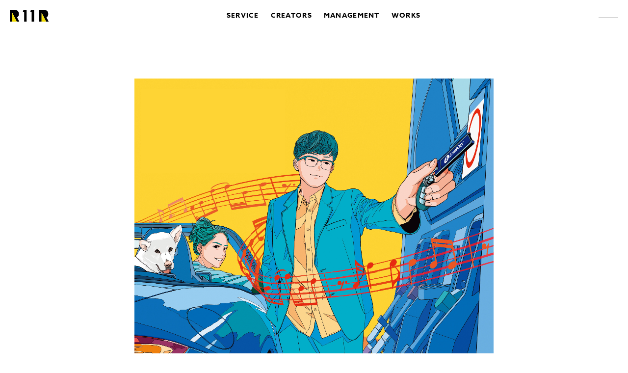

--- FILE ---
content_type: text/html; charset=UTF-8
request_url: https://r11r.jp/works/9582/
body_size: 2336
content:
<!DOCTYPE html>
<html lang="ja" prefix="og: http://ogp.me/ns#">
<head>
  <meta charset="utf-8">
  <meta name="viewport" content="width=device-width,initial-scale=1.0,minimum-scale=1.0,maximum-scale=1.0">
  <title>ENEOS EneKey 2周年キャンペーン「サイドストーリー」 元ちとせ&#038;さかいゆう×田中寛崇コラボ |  株式会社R11R（アールイレブンアール）</title>
  <meta name="description" content="ブランディング、企画の立案から制作までをワンストップで。「世界でいちばん、クリエイターの才能を信じる」クリエイティブスタジオ・R11Rは、SNS総フォロワー数2,000万人に及ぶクリエイターと共に、世界の企業やブランドの課題を解決します。">
  <meta name="twitter:card" content="summary_large_image">
  <meta name="twitter:site" content="@r11r_official">
  <meta property="og:locale" content="ja_JP">
  <meta property="og:title" content="ENEOS EneKey 2周年キャンペーン「サイドストーリー」 元ちとせ&#038;さかいゆう×田中寛崇コラボ |  株式会社R11R（アールイレブンアール）">
  <meta property="og:description" content="ブランディング、企画の立案から制作までをワンストップで。「世界でいちばん、クリエイターの才能を信じる」クリエイティブスタジオ・R11Rは、SNS総フォロワー数2,000万人に及ぶクリエイターと共に、世界の企業やブランドの課題を解決します。">
  <meta property="og:type" content="website">
  <meta property="og:url" content="https://r11r.jp/works/9582/">  <meta property="og:image" content="https://r11r.jp/wp-content/themes/r11r/images/ogp.png">
  <meta property="og:image:width" content="1200">
  <meta property="og:image:height" content="630">
  <meta property="og:site_name" content="ENEOS EneKey 2周年キャンペーン「サイドストーリー」 元ちとせ&#038;さかいゆう×田中寛崇コラボ |  株式会社R11R（アールイレブンアール）">
  <link rel="canonical" href="https://r11r.jp/works/9582/">  <link rel="shortcut icon" href="https://r11r.jp/wp-content/themes/r11r/images/favicon.ico">
  <link href="https://r11r.jp/wp-content/themes/r11r/images/webclip.png" sizes="360x360" rel="apple-touch-icon">
  <link rel="stylesheet" href="https://r11r.jp/wp-content/themes/r11r/style.css?release=2025080503">
  <link rel="preconnect" href="https://fonts.gstatic.com">
  <script type="text/javascript">
    (function (d) {
      var config = {
            kitId: 'smw1bba',
            scriptTimeout: 3000,
            async: true
          },
          h=d.documentElement,t=setTimeout(function(){h.className=h.className.replace(/\bwf-loading\b/g,"")+" wf-inactive";},config.scriptTimeout),tk=d.createElement("script"),f=false,s=d.getElementsByTagName("script")[0],a;h.className+=" wf-loading";tk.src='https://use.typekit.net/'+config.kitId+'.js';tk.async=true;tk.onload=tk.onreadystatechange=function(){a=this.readyState;if(f||a&&a!="complete"&&a!="loaded")return;f=true;clearTimeout(t);try{Typekit.load(config)}catch(e){}};s.parentNode.insertBefore(tk,s)
    })(document);
  </script>
</head>
<body data-rsssl=1 class="">
    <header class="header u-animation is-ready js-animation-target">
    <h1 class="header__logo"><a href="/"><img src="https://r11r.jp/wp-content/themes/r11r/images/logo.svg" alt="R11R"></a></h1>
    <ul class="header__navigation">
      <li class="header__navigation-item"><a href="/service">SERVICE</a></li>
      <li class="header__navigation-item"><a href="/creator">CREATORS</a></li>
      <li class="header__navigation-item"><a href="/creator-management">MANAGEMENT</a></li>
      <li class="header__navigation-item"><a href="/works">WORKS</a></li>
    </ul>
    <button class="header__menu-button js-menu-button"></button>
    <div class="menu js-menu">
      <div class="menu__inner">
        <h2 class="menu__heading js-menu-animation-target"><img src="https://r11r.jp/wp-content/themes/r11r/images/logo-menu.svg" alt="R11R"></h2>
        <ul class="menu__navigations">
          <li class="menu__navigation-item js-menu-animation-target"><a href="/creator">CREATORS</a>
          </li>
          <li class="menu__navigation-item js-menu-animation-target"><a href="/creator-management">MANAGEMENT</a>
          </li>
          <li class="menu__navigation-item js-menu-animation-target"><a href="/works">WORKS</a>
          </li>
          <li class="menu__navigation-item js-menu-animation-target"><a href="/about">ABOUT</a>
          </li>
          <li class="menu__navigation-item js-menu-animation-target"><a href="/service">SERVICE</a>
          </li>
          <li class="menu__navigation-item js-menu-animation-target"><a href="/news">NEWS</a>
          </li>
          <li class="menu__navigation-item js-menu-animation-target"><a href="/contact">CONTACT</a>
          </li>
          <li class="menu__navigation-item js-menu-animation-target">
            <p class="menu__navigation-item-text js-menu-animation-target">
              <span class="u-sp-br">クリエイターと私たちの距離を</span>
              「グッと」縮めるメディア
            </p>
            <a href="/demitas">
              <img src="https://r11r.jp/wp-content/themes/r11r/images/logo-demitas-white.svg">
            </a>
          </li>
        </ul>
        <ul class="menu__external-navigations">
          <li class="menu__external-navigation-item js-menu-animation-target"><a href="https://x.com/r11r_official" target="_blank" rel="noopener noreferrer">X</a></li>
          <li class="menu__external-navigation-item js-menu-animation-target"><a href="https://www.youtube.com/channel/UC9uAFP8lZeU0i8ULYxMYfoA" target="_blank" rel="noopener noreferrer">YOUTUBE</a></li>
        </ul>
        <p class="menu__copyright js-menu-animation-target">&copy; 2021 R11R INC.</p>
      </div>
    </div>
  </header>

		    <div class="l-section">
    <div class="l-work-detail">
      <div class="work-detail">
        <div class="work-detail__items is-ready js-animation-target">
                                                <div class="work-detail__item u-animation is-ready js-animation-target"><img class="js-lazyload" src="https://r11r.jp/wp-content/themes/r11r/images/placeholder.png" data-src="https://r11r.jp/wp-content/uploads/dtls_enekey0-1.png" width="1962" height="1688"></div>
                                                  <div class="work-detail__item u-animation is-ready js-animation-target"><img class="js-lazyload" src="https://r11r.jp/wp-content/themes/r11r/images/placeholder.png" data-src="https://r11r.jp/wp-content/uploads/dtls_enekey-1.jpg" width="1033" height="1482"></div>
                          </div>
        <h1 class="work-detail__title u-animation is-ready js-animation-target">ENEOS EneKey 2周年キャンペーン「サイドストーリー」 元ちとせ&#038;さかいゆう×田中寛崇コラボ</h1>
                <div class="work-detail__description u-animation is-ready js-animation-target">
                  </div>
                <ul class="work-detail__creators is-ready js-animation-target">
                    <li class="work-detail__creator u-animation is-ready js-animation-target"><a href="https://r11r.jp/creator/58/">田中寛崇</a></li>
                  </ul>
                      </div>
    </div>
  </div>
    <div class="l-section">
    <div class="l-pager">
            <ul class="pager pager--work u-animation is-ready js-animation-target">
        <li class="pager__prev"><a href="https://r11r.jp/works/9572/" rel="prev">PREV</a></li>        <li class="pager__home"><a href="https://r11r.jp/works/">BACK TO WORKS</a></li>
        <li class="pager__next"><a href="https://r11r.jp/works/9755/" rel="next">NEXT</a></li>      </ul>
    </div>
  </div>
  
  <footer class="footer">
    <ul class="footer__navigation">
      <li class="footer__navigation-item"><a href="/">TOP</a></li>
      <li class="footer__navigation-item"><a href="/creator">CREATORS</a></li>
      <li class="footer__navigation-item"><a href="/management">CREATOR MANAGEMENT</a></li>
      <li class="footer__navigation-item"><a href="/works">WORKS</a></li>
      <li class="footer__navigation-item"><a href="/about">ABOUT</a></li>
      <li class="footer__navigation-item"><a href="/service">SERVICE</a></li>
      <li class="footer__navigation-item"><a href="/news">NEWS</a></li>
      <li class="footer__navigation-item"><a href="/contact">CONTACT</a></li>
      <li class="footer__navigation-item">
        <a href="https://r11r.jp/demitas/" target="_blank">
          <img class="js-lazyload" src="https://r11r.jp/wp-content/themes/r11r/images/placeholder.png" data-src="https://r11r.jp/wp-content/themes/r11r/images/logo-demitas.svg">
        </a>
      </li>
    </ul>
    <div class="footer__sub-navigation">
      <div class="footer__sub-navigation-inner">
        <ul class="footer__external-links">
          <li class="footer__external-link-item"><a href="https://x.com/r11r_official" target="_blank" rel="noopener noreferrer">X</a></li>
          <li class="footer__external-link-item"><a href="https://www.youtube.com/channel/UC9uAFP8lZeU0i8ULYxMYfoA" target="_blank" rel="noopener noreferrer">YOUTUBE</a></li>
        </ul>
        <p class="footer__copyright"><a href="/">&copy; 2021 R11R Inc.</a></p>
      </div>
    </div>
  </footer>
      <script src="https://r11r.jp/wp-content/themes/r11r/js/bottom.bundle.js?release=20211114"></script>
  </body>
</html>


--- FILE ---
content_type: text/css
request_url: https://r11r.jp/wp-content/themes/r11r/style.css?release=2025080503
body_size: 12544
content:
/*
Theme Name: r11r
Theme URI: https://r11r.jp/
Description: R11Rのテーマです。
Version: 2.0.0
Author: inureo
Author URI: https://github.com/inureo
*/
html,body,div,span,applet,object,iframe,h1,h2,h3,h4,h5,h6,p,blockquote,pre,a,abbr,acronym,address,big,cite,code,del,dfn,em,img,ins,kbd,q,s,samp,small,strike,strong,sub,sup,tt,var,b,u,i,center,dl,dt,dd,ol,ul,li,fieldset,form,label,legend,table,caption,tbody,tfoot,thead,tr,th,td,article,aside,canvas,details,embed,figure,figcaption,footer,header,hgroup,menu,nav,output,ruby,section,summary,time,mark,audio,video{margin:0;padding:0;border:0;font:inherit;font-size:100%;vertical-align:baseline}*,::before,::after{background-repeat:no-repeat;box-sizing:inherit}::before,::after{text-decoration:inherit;vertical-align:inherit}html{line-height:1;box-sizing:border-box}ol,ul{list-style-type:none}table{word-break:break-all;word-wrap:break-word;overflow-wrap:break-word;width:100%;border-collapse:collapse;border-spacing:0;table-layout:fixed}caption,th,td{text-align:left;font-weight:normal;vertical-align:middle}q,blockquote{quotes:none}q::before,q::after{content:"";content:none}blockquote::before,blockquote::after{content:"";content:none}a img{border:none}img{vertical-align:bottom}article,aside,details,figcaption,figure,footer,header,hgroup,main,menu,nav,section,summary{display:block}button,textarea,select,input{margin:0;padding:0;font-family:inherit;font-size:inherit;border-style:none;border-radius:0;background-color:transparent;color:inherit}button,label{cursor:pointer}textarea{overflow:auto;resize:none}select{appearance:none}select::-ms-expand{display:none}option:disabled{color:#ddd}input::placeholder,textarea::placeholder{color:#999;opacity:1}input::-ms-clear,textarea::-ms-clear{display:none}input::-ms-reveal,textarea::-ms-reveal{display:none}input::-webkit-credentials-auto-fill-button,textarea::-webkit-credentials-auto-fill-button{background-color:transparent}input:disabled{-webkit-text-fill-color:#666}@font-face{font-family:YuGothic;src:local("Yu Gothic Medium");font-weight:100}@font-face{font-family:YuGothic;src:local("Yu Gothic Medium");font-weight:200}@font-face{font-family:YuGothic;src:local("Yu Gothic Medium");font-weight:300}@font-face{font-family:YuGothic;src:local("Yu Gothic Medium");font-weight:400}@font-face{font-family:YuGothic;src:local("Yu Gothic Bold");font-weight:bold}body{font-family:azo-sans-web,dnp-shuei-gothic-gin-std,-apple-system,BlinkMacSystemFont,YuGothic,"ヒラギノ角ゴ ProN W3",Hiragino Kaku Gothic ProN,Arial,"メイリオ",Meiryo,"ＭＳ Ｐゴシック","MS PGothic",sans-serif;font-weight:600;font-style:normal;letter-spacing:.08em;text-align:justify;color:#000}@media all and (-ms-high-contrast: none){*::-ms-backdrop,body{font-family:-apple-system,BlinkMacSystemFont,"ヒラギノ角ゴ ProN W3",Hiragino Kaku Gothic ProN,Arial,"メイリオ",Meiryo,"ＭＳ Ｐゴシック","MS PGothic",sans-serif}}a{color:#000;text-decoration:none}.l-company{margin:160px 0}@media screen and (max-width: 599px){.l-company{margin-top:120px;margin-bottom:120px}}.l-creator{margin-top:0}.l-creator+.l-creator{margin-top:80px}@media screen and (max-width: 599px){.l-creator+.l-creator{margin-top:44px}}.l-creator-background{margin-bottom:-160px;padding-bottom:140px;background-color:#f0dc00}@media screen and (max-width: 599px){.l-creator-background{margin-bottom:-120px;padding-bottom:100px}}.l-creator-detail{position:relative;padding-top:120px}.l-creator-detail:after{display:block;content:"";z-index:-10;position:absolute;top:0;left:50%;right:0;bottom:0;background-color:#f0dc00;transition:.35s ease-out}@media screen and (max-width: 1000px){.l-creator-detail:after{left:75%}}.l-creator-detail.is-ready:after{left:100%}.l-creator-detail-inner{position:relative}.l-creator-detail-inner:before{display:block;content:"";z-index:-1;position:absolute;top:-120px;left:0;bottom:0;width:1261.3333333333px;background-color:#fff}@media screen and (max-width: 1980px){.l-creator-detail-inner:before{width:calc((100vw - 160px - 88px)/3*2 + 44px)}}.l-creator-list{display:flex;flex-wrap:wrap;justify-content:space-between}.l-creator-list>.creator-list{width:calc((100% - 44px)/2)}@media screen and (max-width: 1980px){.l-creator-list>.creator-list{width:calc((100vw - 160px - 44px)/2)}}@media screen and (max-width: 1000px){.l-creator-list>.creator-list{width:calc((100% - 24px)/2)}}@media screen and (max-width: 599px){.l-creator-list>.creator-list{width:100%}}.l-creator-management{position:relative}.l-creator-summary{margin-bottom:120px}@media screen and (max-width: 1000px){.l-creator-summary{margin-top:200px}}@media screen and (max-width: 599px){.l-creator-summary{margin-top:154px}}.l-creator-summary-list+.l-creator-summary-list{margin-top:40px}.l-creator-summary-list-wrapper{margin-bottom:60px}.l-creator-summary-more-link{margin:0 80px}@media screen and (max-width: 599px){.l-creator-summary-more-link{margin-left:24px;margin-right:24px}}.l-field+.l-field{margin-top:60px}.l-form{width:732px}@media screen and (max-width: 1000px){.l-form{width:auto}}.l-heading-with-contact{display:flex;justify-content:space-between;align-items:center}.l-heading-with-link{position:relative}.l-heading-with-link .c-more-link{position:absolute;top:-6px;right:0}.l-heading-with-link .c-more-link:hover{right:-16px}@media screen and (max-width: 599px){.l-heading-with-link .c-more-link{display:none}}.l-heading-with-search-controller{position:relative}@media screen and (max-width: 1000px){.l-heading-with-search-controller{position:unset}}.l-heading-with-search-controller .search-controller{z-index:100;position:absolute;top:50%;right:0;transform:translateY(-50%)}@media screen and (max-width: 1000px){.l-heading-with-search-controller .search-controller{position:unset;top:unset;right:unset;transform:none}}.l-message{margin:100px 0 160px}@media screen and (max-width: 1000px){.l-message{margin-top:66px;margin-bottom:120px}}.l-news-detail{width:732px;margin:160px auto 0}@media screen and (max-width: 1000px){.l-news-detail{width:auto}}@media screen and (max-width: 599px){.l-news-detail{margin-top:120px}}.l-page-heading{padding:160px 0 120px}.l-page-heading--with-sub-heading{padding-bottom:90px}@media screen and (max-width: 599px){.l-page-heading{padding-top:120px;padding-bottom:80px}}@media screen and (max-width: 1000px){.l-page-heading--creator{position:relative;padding-bottom:88px}}.l-pager{width:732px;margin:0 auto;padding:140px 0}@media screen and (max-width: 1000px){.l-pager{width:auto;padding-top:120px;padding-bottom:0}}.l-pager--creators{padding-bottom:0}@media screen and (max-width: 1000px){.l-pager--next-contents{padding-bottom:120px !important}}.l-page-not-found{margin:160px auto 0}.l-privacy-policy{width:732px}@media screen and (max-width: 1000px){.l-privacy-policy{width:auto}}.l-privacy-policy-field{margin-top:80px}.l-related-creators{margin-bottom:-160px;padding-bottom:160px;background-color:#f0dc00}.l-representative-message{padding:160px 0;background-color:#f0dc00}@media screen and (max-width: 599px){.l-representative-message{padding-top:120px;padding-bottom:120px}}.l-search-controller{position:relative;margin-top:44px}.l-section{width:calc(100vw - 160px);max-width:1820px;margin:0 auto}@media screen and (max-width: 1000px){.l-section{width:calc(100% - 88px);max-width:none}}@media screen and (max-width: 599px){.l-section{width:calc(100% - 48px)}}.l-section--no-limit-width{max-width:none}.l-section--service-summary{max-width:820px}.l-service{margin-top:0}.l-service+.l-service{margin-top:120px}@media screen and (max-width: 1000px){.l-service+.l-service{margin-top:80px}}:root{--card-list-background-duration: 5s;--card-list-background-width: 480px;--card-list-background-height: 320px;--card-list-count: 11}@media screen and (max-width: 599px){:root{--card-list-background-width: 240px;--card-list-background-height: 160px}}@keyframes originalBackgroundLoop{0%{background-position:left top}100%{background-position:left calc(var(--card-list-background-width)*var(--card-list-count)*-1) top}}.l-service-summary{margin:160px 0 200px;padding-top:var(--card-list-background-height);background-image:url(./images/service-scroll.jpg);background-size:calc(var(--card-list-background-width)*var(--card-list-count)) var(--card-list-background-height);background-repeat:repeat-x;background-position:left top;animation:originalBackgroundLoop calc(var(--card-list-background-duration)*var(--card-list-count)) linear infinite}@media screen and (max-width: 599px){.l-service-summary{margin-top:120px;margin-bottom:120px}}.l-team{margin:160px 0 123px}@media screen and (max-width: 599px){.l-team{margin-top:120px;margin-bottom:120px}}.l-work{width:577.3333333333px;margin-right:44px}.l-work:nth-child(n+4){margin-top:80px}.l-work:nth-child(3n){margin-right:0}.l-work:last-child{margin-right:auto}@media screen and (max-width: 1980px){.l-work{width:calc((100vw - 160px - 88px)/3)}}@media screen and (max-width: 1000px){.l-work{width:calc(50% - 24px);margin-right:0}.l-work:nth-child(n+4){margin-top:0}.l-work:nth-child(3n){margin-right:0}.l-work:nth-child(n+3){margin-top:96px}}@media screen and (max-width: 599px){.l-work{width:100%}.l-work:nth-child(n+2){margin-top:44px}}.l-work-detail{width:732px;margin:160px auto 0}@media screen and (max-width: 1000px){.l-work-detail{width:auto}}@media screen and (max-width: 599px){.l-work-detail{margin-top:120px}}.l-works{display:flex;justify-content:space-between;flex-wrap:wrap}.l-works-summary{margin-bottom:160px}@media screen and (max-width: 1000px){.l-works-summary{margin-bottom:120px}}.l-works-summary-list{margin-top:80px}@media screen and (max-width: 599px){.l-works-summary-list{margin-top:44px;position:relative;padding-bottom:104px}}.c-button{font-family:azo-sans-web,-apple-system,BlinkMacSystemFont,YuGothic,"ヒラギノ角ゴ ProN W3",Hiragino Kaku Gothic ProN,Arial,"メイリオ",Meiryo,"ＭＳ Ｐゴシック","MS PGothic",sans-serif;font-weight:700;font-style:normal;position:relative;display:block;box-sizing:border-box;width:100%;line-height:60px;font-size:18px;text-align:center;letter-spacing:.08em;transition:letter-spacing .4s cubic-bezier(0.19, 1, 0.22, 1),.3s cubic-bezier(0.19, 1, 0.22, 1)}.c-button.is-ready{transform:translateY(15px);opacity:0}.c-button.is-ready:before{transform:translateY(15px);opacity:0}.c-button:before{display:block;content:"";position:absolute;top:0;left:0;right:0;bottom:0;border:2px solid #f0dc00;transform:none;opacity:1;transition:border-width .12s ease-in-out,.3s cubic-bezier(0.19, 1, 0.22, 1)}.c-button:hover{letter-spacing:.24em}.c-button:hover:before{border-width:4px}.c-check{display:inline-block;margin-right:24px}.c-check:last-child{margin-right:0}.c-check__label{position:relative;padding-left:24px;font-size:12px;line-height:20px}.c-check__label::before,.c-check__label::after{position:absolute;content:"";z-index:0}.c-check__label::before{top:0;left:0;width:16px;height:16px;background-color:#fff;border:1px solid #000}.c-check__box{position:absolute;opacity:0}.c-check__box:checked+.c-check__label::after{top:1px;left:1px;width:14px;height:14px;background-color:#f0dc00}.c-check__box.is-disabled+.c-check__label::before{background-color:#fff}.c-check__box:disabled+.c-check__label::after{display:none}.c-check__box:focus+.c-check__label::before,.c-check__box:active+.c-check__label::before{box-shadow:none}.c-check__box:active:disabled+.c-check__label::before{box-shadow:none}.c-contact-link{font-family:azo-sans-web,dnp-shuei-gothic-gin-std,-apple-system,BlinkMacSystemFont,YuGothic,"ヒラギノ角ゴ ProN W3",Hiragino Kaku Gothic ProN,Arial,"メイリオ",Meiryo,"ＭＳ Ｐゴシック","MS PGothic",sans-serif;font-weight:600;font-style:normal;display:inline-block;position:relative;font-size:12px;line-height:20px;padding:0 48px 8px 0;border-bottom:1px solid #000}.c-contact-link:after{font-family:azo-sans-web,-apple-system,BlinkMacSystemFont,YuGothic,"ヒラギノ角ゴ ProN W3",Hiragino Kaku Gothic ProN,Arial,"メイリオ",Meiryo,"ＭＳ Ｐゴシック","MS PGothic",sans-serif;font-weight:400;font-style:normal;display:block;content:"→";position:absolute;top:calc(50% - 4px);right:8px;font-size:12px;line-height:20px;transform:translateY(-50%)}.c-heading{font-family:azo-sans-web,-apple-system,BlinkMacSystemFont,YuGothic,"ヒラギノ角ゴ ProN W3",Hiragino Kaku Gothic ProN,Arial,"メイリオ",Meiryo,"ＭＳ Ｐゴシック","MS PGothic",sans-serif;font-weight:700;font-style:normal;font-size:80px;line-height:80px}@media screen and (max-width: 1000px){.c-heading{font-size:48px;line-height:56px}}@media screen and (max-width: 599px){.c-heading{font-size:24px;line-height:40px}}.c-heading--with-sub-heading{font-size:48px;line-height:56px}@media screen and (max-width: 599px){.c-heading--with-sub-heading{font-size:24px;line-height:40px}}.c-heading--with-sub-heading>span{font-family:azo-sans-web,dnp-shuei-gothic-gin-std,-apple-system,BlinkMacSystemFont,YuGothic,"ヒラギノ角ゴ ProN W3",Hiragino Kaku Gothic ProN,Arial,"メイリオ",Meiryo,"ＭＳ Ｐゴシック","MS PGothic",sans-serif;font-weight:600;font-style:normal;display:block;margin-top:16px;font-size:20px;line-height:36px}@media screen and (max-width: 599px){.c-heading--with-sub-heading>span{font-size:18px;line-height:28px}}.c-heading--lv2{font-size:48px;line-height:56px}@media screen and (max-width: 599px){.c-heading--lv2{font-size:24px;line-height:40px}}.c-heading--lv3{font-size:36px;line-height:48px}@media screen and (max-width: 599px){.c-heading--lv3{font-size:24px;line-height:40px}}.c-input{display:block;width:100%;height:46px;min-width:0;padding-right:15px;padding-left:15px;font-size:14px;line-height:46px;border:1px solid #000;background-color:#fff;outline:none}.c-list{font-size:14px;line-height:24px}.c-list__item:before{content:"・"}.c-more-link{font-family:azo-sans-web,-apple-system,BlinkMacSystemFont,YuGothic,"ヒラギノ角ゴ ProN W3",Hiragino Kaku Gothic ProN,Arial,"メイリオ",Meiryo,"ＭＳ Ｐゴシック","MS PGothic",sans-serif;font-weight:700;font-style:normal;display:inline-block;position:relative;padding-right:94px;height:60px;line-height:60px;font-size:16px;transition:.3s cubic-bezier(0.19, 1, 0.22, 1)}.c-more-link:before{position:absolute;right:0;top:0;bottom:0;display:block;content:"";width:60px;height:60px;border:2px solid #f1dc37;border-radius:50%;transition:.3s cubic-bezier(0.19, 1, 0.22, 1)}.c-more-link:after{position:absolute;top:calc(50% - 8px);right:30px;display:block;content:"";width:40px;height:8px;border-bottom:1px solid #000;background-image:url(./images/bg-arrow.svg);background-repeat:no-repeat;background-position:bottom right;background-size:8px 8px;transition:.3s cubic-bezier(0.19, 1, 0.22, 1)}.c-more-link:hover{padding-right:110px}.c-more-link:hover:before{border-width:16px}.c-more-link:hover:after{width:56px}.c-more-link--white-circle:before{border:2px solid #fff}.c-paragraph{font-family:azo-sans-web,dnp-shuei-gothic-gin-std,-apple-system,BlinkMacSystemFont,YuGothic,"ヒラギノ角ゴ ProN W3",Hiragino Kaku Gothic ProN,Arial,"メイリオ",Meiryo,"ＭＳ Ｐゴシック","MS PGothic",sans-serif;font-weight:600;font-style:normal;font-size:14px;line-height:24px}.c-paragraph.is-hidden{display:none}.c-paragraph__annotated{color:#df5f5d}.c-paragraph--empty{padding-top:24px;padding-bottom:24px}.c-paragraph--error{color:#df5f5d}.c-radio{display:inline-block;margin-right:24px}.c-radio:last-child{margin-right:0}.c-radio__label{position:relative;padding-left:24px;font-size:12px;line-height:20px}.c-radio__label::before,.c-radio__label::after{position:absolute;top:50%;content:"";transform:translateY(-50%)}.c-radio__label::before{left:0;width:16px;height:16px;background-color:#f9f9f9;border-radius:8px;border:1px solid #000}.c-radio__button{position:absolute;opacity:0}.c-radio__button:checked+.c-radio__label::after{left:1px;width:14px;height:14px;background-color:#f0dc00;border-radius:7px}.c-radio__button:focus+.c-radio__label::before{box-shadow:none}.c-select{position:relative;display:block}.c-select__box{-webkit-appearance:none;-moz-appearance:none;appearance:none;width:100%;height:46px;padding:0 31px 0 15px;font-size:14px;line-height:46px;border:1px solid #000;background-color:#fff;background-image:url(./images/icon-selectbox.svg);background-position:calc(100% - 16px) 50%;background-size:8px 6px;outline:none}.c-textarea{height:281px;display:block;width:100%;padding:15px;font-size:14px;line-height:24px;border:1px solid #000;background-color:#fff;outline:none}.c-thumbnail{position:relative;overflow:hidden;width:100%;padding-bottom:100%;height:0;background-color:#f9f9f9;background-repeat:no-repeat;background-position:center center;background-image:url(./images/loader.gif);background-size:76px 20px}@media screen and (max-width: 599px){.c-thumbnail{background-size:38px 10px}}.c-thumbnail>img{position:absolute;top:50%;left:50%;width:100%;height:100%;transform:translate(-50%, -50%) scale(1, 1);transition:.3s cubic-bezier(0.16, 1, 0.3, 1);opacity:0}.c-thumbnail>img.is-loaded{opacity:1}.c-thumbnail>img:hover{transform:translate(-50%, -50%) scale(1.05, 1.05)}.c-thumbnail.is-ready>img{transform:translate(-50%, -50%) scale(1.05, 1.05)}.c-thumbnail--vertical>img{width:100%;height:auto}.c-thumbnail--horizontal>img{width:auto;height:100%}.about{padding:0 0 160px}.about:before{display:block;content:"";height:20px;margin-bottom:80px;background-color:#f0dc00;transition-duration:.3s;transition-timing-function:cubic-bezier(0.19, 1, 0.22, 1);transform:none;opacity:1}.about.is-ready:before{transform:translateY(15px);opacity:0}@media screen and (max-width: 599px){.about{padding-bottom:120px}}.about__heading{font-family:azo-sans-web,-apple-system,BlinkMacSystemFont,YuGothic,"ヒラギノ角ゴ ProN W3",Hiragino Kaku Gothic ProN,Arial,"メイリオ",Meiryo,"ＭＳ Ｐゴシック","MS PGothic",sans-serif;font-weight:700;font-style:normal;margin-bottom:33px;font-size:24px;line-height:40px}@media screen and (max-width: 599px){.about__heading{margin-bottom:24px;font-size:16px;line-height:28px}}.about .c-heading{font-family:azo-sans-web,dnp-shuei-gothic-gin-std,-apple-system,BlinkMacSystemFont,YuGothic,"ヒラギノ角ゴ ProN W3",Hiragino Kaku Gothic ProN,Arial,"メイリオ",Meiryo,"ＭＳ Ｐゴシック","MS PGothic",sans-serif;font-weight:600;font-style:normal;margin-bottom:67px}@media screen and (max-width: 599px){.about .c-heading{margin-bottom:44px}}.about__description{font-family:azo-sans-web,dnp-shuei-gothic-gin-std,-apple-system,BlinkMacSystemFont,YuGothic,"ヒラギノ角ゴ ProN W3",Hiragino Kaku Gothic ProN,Arial,"メイリオ",Meiryo,"ＭＳ Ｐゴシック","MS PGothic",sans-serif;font-weight:600;font-style:normal;word-break:break-all;word-wrap:break-word;overflow-wrap:break-word;font-size:18px;line-height:32px}.about__description>p+p{margin-top:16px}@media screen and (max-width: 599px){.about__description{font-size:14px;line-height:24px}}.about__definition-list>dt{font-family:azo-sans-web,-apple-system,BlinkMacSystemFont,YuGothic,"ヒラギノ角ゴ ProN W3",Hiragino Kaku Gothic ProN,Arial,"メイリオ",Meiryo,"ＭＳ Ｐゴシック","MS PGothic",sans-serif;font-weight:700;font-style:normal;font-size:36px;line-height:48px;margin-bottom:16px}@media screen and (max-width: 599px){.about__definition-list>dt{font-size:24px;line-height:40px}}@media screen and (max-width: 599px){.about__definition-list>dt{margin-bottom:8px}}.about__definition-list>dd{margin-bottom:72px}.about__definition-list>dd:last-child{margin-bottom:0}@media screen and (max-width: 599px){.about__definition-list>dd{margin-bottom:44px}}.company .c-heading{margin-bottom:80px}.company__information>dt{font-family:azo-sans-web,-apple-system,BlinkMacSystemFont,YuGothic,"ヒラギノ角ゴ ProN W3",Hiragino Kaku Gothic ProN,Arial,"メイリオ",Meiryo,"ＭＳ Ｐゴシック","MS PGothic",sans-serif;font-weight:700;font-style:normal;position:relative;padding-left:36px;font-size:18px;line-height:32px}.company__information>dt:before{display:block;content:"";position:absolute;top:50%;left:0;width:20px;height:2px;background-color:#f0dc00;transform:translateY(-50%)}.company__information>dd{font-family:azo-sans-web,-apple-system,BlinkMacSystemFont,YuGothic,"ヒラギノ角ゴ ProN W3",Hiragino Kaku Gothic ProN,Arial,"メイリオ",Meiryo,"ＭＳ Ｐゴシック","MS PGothic",sans-serif;font-weight:700;font-style:normal;padding-left:36px;margin-bottom:44px;font-size:24px;line-height:40px}.company__information>dd:last-child{margin-bottom:0}@media screen and (max-width: 599px){.company__information>dd{letter-spacing:0}}.contact .screen-reader-response{display:none}.contact .wpcf7-response-output{font-family:azo-sans-web,dnp-shuei-gothic-gin-std,-apple-system,BlinkMacSystemFont,YuGothic,"ヒラギノ角ゴ ProN W3",Hiragino Kaku Gothic ProN,Arial,"メイリオ",Meiryo,"ＭＳ Ｐゴシック","MS PGothic",sans-serif;font-weight:600;font-style:normal;font-size:14px;line-height:24px;margin-bottom:80px;color:#df5f5d}.contact .wpcf7-response-output:empty{margin-bottom:0}@media screen and (max-width: 599px){.contact .wpcf7-response-output{margin-bottom:72px}}.contact .sent .wpcf7-response-output{color:#000}.contact .contact__notice{font-family:azo-sans-web,dnp-shuei-gothic-gin-std,-apple-system,BlinkMacSystemFont,YuGothic,"ヒラギノ角ゴ ProN W3",Hiragino Kaku Gothic ProN,Arial,"メイリオ",Meiryo,"ＭＳ Ｐゴシック","MS PGothic",sans-serif;font-weight:600;font-style:normal;font-size:14px;line-height:24px;margin-bottom:80px}@media screen and (max-width: 599px){.contact .contact__notice{margin-bottom:72px}}.contact .c-check__label{font-size:14px;line-height:24px}.contact .c-check__label>a{text-decoration:underline}.contact .c-button{margin-top:80px}.contact__privacy-policy .wpcf7-form-control-wrap label input{display:none}.contact__privacy-policy .wpcf7-form-control-wrap label span.wpcf7-list-item-label{display:block;position:relative;padding-left:40px;font-size:14px;line-height:24px}.contact__privacy-policy .wpcf7-form-control-wrap label span.wpcf7-list-item-label>a{text-decoration:underline}.contact__privacy-policy .wpcf7-form-control-wrap label span.wpcf7-list-item-label::before,.contact__privacy-policy .wpcf7-form-control-wrap label span.wpcf7-list-item-label::after{position:absolute;content:"";z-index:0}.contact__privacy-policy .wpcf7-form-control-wrap label span.wpcf7-list-item-label::before{top:0;left:0;width:24px;height:24px;background-color:#fff;border:1px solid #000}.contact__privacy-policy .wpcf7-form-control-wrap label input:checked+span.wpcf7-list-item-label::after{top:1px;left:1px;width:22px;height:22px;background-color:#f0dc00}.creator{display:block;position:relative}.creator:before{z-index:100;display:block;content:"";position:absolute;bottom:0;left:0;width:0;height:2px;background-color:#000;transition:.3s cubic-bezier(0.16, 1, 0.3, 1)}@media screen and (max-width: 599px){.creator:before{top:50%}}.creator:hover:before{width:606.6666666667px}@media screen and (max-width: 1980px){.creator:hover:before{width:calc((100vw - 160px)/3)}}@media screen and (max-width: 1000px){.creator:hover:before{width:calc(50% - 24px)}}@media screen and (max-width: 599px){.creator:hover:before{top:50%;width:50%}}.creator__summary{z-index:10;position:absolute;bottom:0;left:0;width:606.6666666667px;padding:16px;background-color:#fff;border-bottom:0 solid #000}@media screen and (max-width: 1980px){.creator__summary{width:calc((100vw - 160px)/3)}}@media screen and (max-width: 1000px){.creator__summary{width:calc(50% - 24px)}}@media screen and (max-width: 599px){.creator__summary{top:50%;width:50%}}.creator__name{font-family:azo-sans-web,-apple-system,BlinkMacSystemFont,YuGothic,"ヒラギノ角ゴ ProN W3",Hiragino Kaku Gothic ProN,Arial,"メイリオ",Meiryo,"ＭＳ Ｐゴシック","MS PGothic",sans-serif;font-weight:700;font-style:normal;text-overflow:ellipsis;overflow:hidden;white-space:nowrap;font-size:18px;line-height:23px;margin-bottom:8px}@media screen and (max-width: 599px){.creator__name{display:-webkit-box;-webkit-line-clamp:3;-webkit-box-orient:vertical;white-space:normal}}.creator__attributes{text-overflow:ellipsis;overflow:hidden;white-space:nowrap;font-family:azo-sans-web,-apple-system,BlinkMacSystemFont,YuGothic,"ヒラギノ角ゴ ProN W3",Hiragino Kaku Gothic ProN,Arial,"メイリオ",Meiryo,"ＭＳ Ｐゴシック","MS PGothic",sans-serif;font-weight:700;font-style:normal;font-size:12px;line-height:15px;text-align:left}@media screen and (max-width: 599px){.creator__attributes{display:-webkit-box;-webkit-line-clamp:4;-webkit-box-orient:vertical;white-space:normal}}.creator__thumbnails{display:flex;background-color:#f9f9f9;background-repeat:no-repeat;background-position:center center;background-image:url(./images/loader.gif);background-size:76px 20px}@media screen and (max-width: 599px){.creator__thumbnails{flex-wrap:wrap;background-size:38px 10px;background-position:75% 25%}}.creator .c-thumbnail{width:606.6666666667px;padding-bottom:606.6666666667px;background-color:transparent;background-image:none}.creator .c-thumbnail:hover img{transform:translate(-50%, -50%) scale(1, 1)}@media screen and (max-width: 1980px){.creator .c-thumbnail{width:calc((100vw - 160px)/3);padding-bottom:calc((100vw - 160px)/3)}}@media screen and (max-width: 1000px){.creator .c-thumbnail{width:33.3333333333%;padding-bottom:33.3333333333%}}@media screen and (max-width: 599px){.creator .c-thumbnail{width:50%;padding-bottom:50%}.creator .c-thumbnail:nth-child(3n){margin-left:auto}}.creator-detail__profile{display:flex;justify-content:space-between;flex-direction:row-reverse;margin-bottom:80px}@media screen and (max-width: 1000px){.creator-detail__profile{display:block}}@media screen and (max-width: 1000px){.creator-detail__profile{margin-bottom:0}}.creator-detail__profile-detail{width:518.6666666667px}@media screen and (max-width: 1980px){.creator-detail__profile-detail{width:calc((100vw - 160px - 88px)/3)}}@media screen and (max-width: 1000px){.creator-detail__profile-detail{width:auto}}.creator-detail__profile-icon{width:120px;height:120px;margin-bottom:44px;border-radius:50%}.creator-detail__profile-name{font-family:azo-sans-web,-apple-system,BlinkMacSystemFont,YuGothic,"ヒラギノ角ゴ ProN W3",Hiragino Kaku Gothic ProN,Arial,"メイリオ",Meiryo,"ＭＳ Ｐゴシック","MS PGothic",sans-serif;font-weight:700;font-style:normal;margin-bottom:4px;font-size:36px;line-height:44px}.creator-detail__profile-title{font-family:azo-sans-web,-apple-system,BlinkMacSystemFont,YuGothic,"ヒラギノ角ゴ ProN W3",Hiragino Kaku Gothic ProN,Arial,"メイリオ",Meiryo,"ＭＳ Ｐゴシック","MS PGothic",sans-serif;font-weight:700;font-style:normal;margin-bottom:44px;font-size:12px;line-height:20px}.creator-detail__profile-description{margin-bottom:44px}.creator-detail__profile-description>p{font-family:azo-sans-web,dnp-shuei-gothic-gin-std,-apple-system,BlinkMacSystemFont,YuGothic,"ヒラギノ角ゴ ProN W3",Hiragino Kaku Gothic ProN,Arial,"メイリオ",Meiryo,"ＭＳ Ｐゴシック","MS PGothic",sans-serif;font-weight:600;font-style:normal;word-break:break-all;word-wrap:break-word;overflow-wrap:break-word;font-size:12px;line-height:20px}.creator-detail__profile-description>p+p{margin-top:16px}.creator-detail__sns-list{margin-bottom:44px}.creator-detail__sns{font-family:azo-sans-web,-apple-system,BlinkMacSystemFont,YuGothic,"ヒラギノ角ゴ ProN W3",Hiragino Kaku Gothic ProN,Arial,"メイリオ",Meiryo,"ＭＳ Ｐゴシック","MS PGothic",sans-serif;font-weight:700;font-style:normal}.creator-detail__sns>a{font-size:12px;line-height:20px;transition:.3s cubic-bezier(0.19, 1, 0.22, 1)}.creator-detail__sns>a:hover{opacity:.3}.creator-detail__sns:before{content:"→";margin-right:4px}.creator-detail__sns+.creator-detail__sns{margin-top:8px}.creator-detail__attributes{display:flex;flex-wrap:wrap}.creator-detail__attribute{font-family:azo-sans-web,-apple-system,BlinkMacSystemFont,YuGothic,"ヒラギノ角ゴ ProN W3",Hiragino Kaku Gothic ProN,Arial,"メイリオ",Meiryo,"ＭＳ Ｐゴシック","MS PGothic",sans-serif;font-weight:400;font-style:normal;margin-right:1em}.creator-detail__attribute>a{font-size:12px;line-height:20px;transition:.3s cubic-bezier(0.19, 1, 0.22, 1)}.creator-detail__attribute>a:hover{opacity:.3}.creator-detail__attribute:last-child{margin-right:0}.creator-detail__main-visual{width:1213.3333333333px;margin-top:155px;background-repeat:no-repeat;background-position:center center;background-image:url(./images/loader.gif);background-size:76px 20px}.creator-detail__main-visual>img{width:100%;height:auto;transition:.3s cubic-bezier(0.16, 1, 0.3, 1);opacity:0}.creator-detail__main-visual>img.is-loaded{opacity:1}@media screen and (max-width: 1980px){.creator-detail__main-visual{width:calc((100vw - 160px - 88px)/3*2)}}@media screen and (max-width: 1000px){.creator-detail__main-visual{width:auto;margin-top:120px}}@media screen and (max-width: 599px){.creator-detail__main-visual{margin-top:80px;background-size:38px 10px}}.creator-detail__thumbnail{width:1213.3333333333px;height:auto;margin-top:80px;background-repeat:no-repeat;background-position:center center;background-image:url(./images/loader.gif);background-size:76px 20px}.creator-detail__thumbnail>img{width:100%;height:auto;transition:.3s cubic-bezier(0.16, 1, 0.3, 1);opacity:0}.creator-detail__thumbnail>img.is-loaded{opacity:1}@media screen and (max-width: 1980px){.creator-detail__thumbnail{width:calc((100vw - 160px - 88px)/3*2)}}@media screen and (max-width: 1000px){.creator-detail__thumbnail{width:auto}}@media screen and (max-width: 599px){.creator-detail__thumbnail{margin-top:44px;background-size:38px 10px}}.creator-detail__thumbnail:nth-child(odd){margin-left:auto}.creator-detail__thumbnail--movie{position:relative;height:0;padding-bottom:682.5px}@media screen and (max-width: 1980px){.creator-detail__thumbnail--movie{padding-bottom:calc((100vw - 160px - 88px)/3*2*.5625)}}@media screen and (max-width: 1000px){.creator-detail__thumbnail--movie{padding-bottom:56.25%}}.creator-detail__thumbnail--movie>iframe{position:absolute;top:0;left:0;right:0;width:100%;height:100%}.creator-list{display:block;position:relative;height:74px;padding:16px 16px 16px 96px;background-color:#fff}@media screen and (max-width: 599px){.creator-list{margin-top:16px}.creator-list:first-child{margin-top:0}}.creator-list:nth-child(n+3){margin-top:24px}@media screen and (max-width: 599px){.creator-list:nth-child(n+3){margin-top:16px}}.creator-list__icon{position:absolute;left:0;top:0;bottom:0;width:74px;height:74px}.creator-list__name{font-family:azo-sans-web,-apple-system,BlinkMacSystemFont,YuGothic,"ヒラギノ角ゴ ProN W3",Hiragino Kaku Gothic ProN,Arial,"メイリオ",Meiryo,"ＭＳ Ｐゴシック","MS PGothic",sans-serif;font-weight:700;font-style:normal;text-overflow:ellipsis;overflow:hidden;white-space:nowrap;font-size:18px;line-height:23px;margin-bottom:8px}.creator-list__attributes{text-overflow:ellipsis;overflow:hidden;white-space:nowrap;font-family:azo-sans-web,-apple-system,BlinkMacSystemFont,YuGothic,"ヒラギノ角ゴ ProN W3",Hiragino Kaku Gothic ProN,Arial,"メイリオ",Meiryo,"ＭＳ Ｐゴシック","MS PGothic",sans-serif;font-weight:700;font-style:normal;font-size:12px;line-height:15px;text-align:left}.creator-management__heading{font-family:azo-sans-web,-apple-system,BlinkMacSystemFont,YuGothic,"ヒラギノ角ゴ ProN W3",Hiragino Kaku Gothic ProN,Arial,"メイリオ",Meiryo,"ＭＳ Ｐゴシック","MS PGothic",sans-serif;font-weight:700;font-style:normal;display:block;width:calc(100vw - 160px);max-width:1820px;margin:160px auto;font-size:80px;line-height:80px;text-align:left;color:#000}@media screen and (max-width: 1000px){.creator-management__heading{width:calc(100% - 88px);max-width:none}}@media screen and (max-width: 599px){.creator-management__heading{width:calc(100% - 48px);margin-top:80px;margin-bottom:80px;font-size:24px;line-height:40px;bottom:90px;right:24px}}.creator-management__creator{position:relative;margin-top:140px}@media screen and (max-width: 599px){.creator-management__creator{margin-top:80px}.creator-management__creator:first-child{margin-top:0}}.creator-management__creator>a{display:block;height:calc(100vh - 184px)}@media screen and (max-width: 599px){.creator-management__creator>a{width:100vw;height:auto}}.creator-management__creator>a:hover .creator-management__creator-thumbnail{transform:scale(1.05)}.creator-management__creator>a:hover:before{height:4px}@media screen and (max-width: 599px){.creator-management__creator>a:hover .creator-management__creator-thumbnail{transform:scale(1)}.creator-management__creator>a:hover:before{height:120px}}.creator-management__creator>a:before{mix-blend-mode:multiply;display:block;content:"";z-index:0;position:absolute;top:calc(50% - 44px);left:0;right:0;height:120px;transform-origin:bottom left;background-color:#f0dc00;transition:.2s cubic-bezier(0.19, 1, 0.22, 1);transform:translateY(-50%)}@media screen and (max-width: 599px){.creator-management__creator>a:before{top:calc((100vw - 48px)/3*4/2);width:100%;height:74px}}.creator-management__creator.is-visible .creator-management__creator-name{transform:translateY(0em);visibility:visible;opacity:1}.creator-management__creator.is-visible .creator-management__creator-title{transform:translateY(0em);visibility:visible;opacity:1}.creator-management__creator.is-visible .creator-management__creator-thumbnail-frame{z-index:1}.creator-management__creator.is-visible .creator-management__creator-thumbnail{transform:scale(1);visibility:visible;opacity:1}.creator-management__creator.is-ready .creator-management__creator-name{transform:translateY(0.5em);visibility:hidden;opacity:0}.creator-management__creator.is-ready .creator-management__creator-title{transform:translateY(0.5em);visibility:hidden;opacity:0}.creator-management__creator.is-ready .creator-management__creator-thumbnail-frame{z-index:-1}.creator-management__creator.is-ready .creator-management__creator-thumbnail{transform:scale(1.5);visibility:hidden;opacity:0}.creator-management__creator.is-hidden .creator-management__creator-name{transform:translateY(-0.5em);visibility:hidden;opacity:0}.creator-management__creator.is-hidden .creator-management__creator-title{transform:translateY(-0.5em);visibility:hidden;opacity:0}.creator-management__creator.is-hidden .creator-management__creator-thumbnail-frame{z-index:-1}.creator-management__creator.is-hidden .creator-management__creator-thumbnail{transform:scale(1);visibility:hidden;opacity:0}.creator-management__creator-profile{display:flex;justify-content:center;align-items:center;flex-direction:column;padding:24px;text-align:center}@media screen and (max-width: 599px){.creator-management__creator-profile{transform:none}}.creator-management__creator-name{font-family:azo-sans-web,-apple-system,BlinkMacSystemFont,YuGothic,"ヒラギノ角ゴ ProN W3",Hiragino Kaku Gothic ProN,Arial,"メイリオ",Meiryo,"ＭＳ Ｐゴシック","MS PGothic",sans-serif;font-weight:700;font-style:normal;text-overflow:ellipsis;overflow:hidden;white-space:nowrap;width:calc(100vw - 120px);margin-bottom:8px;font-size:24px;line-height:24px;visibility:hidden;opacity:0;transition:.2s cubic-bezier(0.19, 1, 0.22, 1);transition-delay:.1s;transform:translateY(0.5em)}@media screen and (max-width: 599px){.creator-management__creator-name{width:calc(100vw - 48px);margin-bottom:4px}}.creator-management__creator-title{text-overflow:ellipsis;overflow:hidden;white-space:nowrap;font-family:azo-sans-web,-apple-system,BlinkMacSystemFont,YuGothic,"ヒラギノ角ゴ ProN W3",Hiragino Kaku Gothic ProN,Arial,"メイリオ",Meiryo,"ＭＳ Ｐゴシック","MS PGothic",sans-serif;font-weight:700;font-style:normal;width:calc(100vw - 120px);font-size:14px;line-height:20px;visibility:hidden;opacity:0;transition:.2s cubic-bezier(0.19, 1, 0.22, 1);transform:translateY(0.5em)}@media screen and (max-width: 599px){.creator-management__creator-title{width:calc(100vw - 48px)}}.creator-management__creator-thumbnail-frame{overflow:hidden;width:calc(100% - 120px);height:calc(100% - 120px);margin:0 auto}@media screen and (max-width: 599px){.creator-management__creator-thumbnail-frame{width:calc(100vw - 48px);height:calc((100vw - 48px)/3*4)}}.creator-management__creator-thumbnail{width:100%;height:100%;background-size:contain;background-repeat:no-repeat;background-position:center center;visibility:hidden;opacity:0;transition:.2s cubic-bezier(0.19, 1, 0.22, 1);transform:scale(1.1)}.creator-management__next{font-family:azo-sans-web,-apple-system,BlinkMacSystemFont,YuGothic,"ヒラギノ角ゴ ProN W3",Hiragino Kaku Gothic ProN,Arial,"メイリオ",Meiryo,"ＭＳ Ｐゴシック","MS PGothic",sans-serif;font-weight:700;font-style:normal;z-index:10;position:absolute;bottom:20px;left:40px;width:24px;height:28px;font-size:24px;line-height:24px;background-repeat:no-repeat;background-image:url(./images/arrow-bottom.svg);background-position:bottom center;cursor:pointer}@media screen and (max-width: 599px){.creator-management__next{bottom:0;left:auto;right:0;width:56px;height:74px;background-position:center center}}.creators-summary{position:relative;margin-top:calc((100vw - 120px)/6/2 + 150px);padding-top:calc((100vw - 120px)/6/2 + 80px);padding-bottom:60px;background-color:#f0dc00}@media screen and (max-width: 1000px){.creators-summary{margin-top:0;padding-top:120px;padding-bottom:80px}}@media screen and (max-width: 599px){.creators-summary{padding-top:100px}}.creators-summary__heading{font-family:azo-sans-web,-apple-system,BlinkMacSystemFont,YuGothic,"ヒラギノ角ゴ ProN W3",Hiragino Kaku Gothic ProN,Arial,"メイリオ",Meiryo,"ＭＳ Ｐゴシック","MS PGothic",sans-serif;font-weight:700;font-style:normal;position:absolute;top:calc((100vw - 120px)/6/2*-1);left:50%;font-size:calc((100vw - 120px)/6);line-height:calc((100vw - 120px)/6);letter-spacing:.09em;text-align:center;color:transparent;-webkit-text-stroke:1px #000;opacity:1;transform:translateX(-50%);transition:.3s cubic-bezier(0.16, 1, 0.3, 1);transition-delay:.1s}.creators-summary__heading.is-ready{opacity:0;transform:translateX(-50%) translateY(15px)}@media all and (-ms-high-contrast: none){.creators-summary__heading{text-shadow:1px 1px 0 #000,-1px -1px 0 #000,-1px 1px 0 #000,1px -1px 0 #000}}@media screen and (max-width: 1000px){.creators-summary__heading{top:-76px;font-size:120px;line-height:152px}}@media screen and (max-width: 599px){.creators-summary__heading{top:-28px;font-size:56px;line-height:56px}}@media screen and (max-width: 374px){.creators-summary__heading{top:-25px;font-size:50px;line-height:50px}}.creators-summary__item{padding-left:48px;transition:.3s cubic-bezier(0.16, 1, 0.3, 1);opacity:1}@media screen and (max-width: 599px){.creators-summary__item{padding-left:30px}.creators-summary__item:hover{opacity:1}}.creators-summary__item:hover{opacity:.3}.creators-summary__name{text-overflow:ellipsis;overflow:hidden;white-space:nowrap;font-family:azo-sans-web,-apple-system,BlinkMacSystemFont,YuGothic,"ヒラギノ角ゴ ProN W3",Hiragino Kaku Gothic ProN,Arial,"メイリオ",Meiryo,"ＭＳ Ｐゴシック","MS PGothic",sans-serif;font-weight:700;font-style:normal;position:absolute;bottom:0;left:36px;width:320px;font-size:18px;line-height:32px;font-weight:bold;transform-origin:bottom left;transform:rotate(-90deg)}@media screen and (max-width: 599px){.creators-summary__name{left:22px;width:160px;line-height:22px}}.creators-summary__thumbnail{width:auto;height:320px}@media screen and (max-width: 599px){.creators-summary__thumbnail{height:160px}}.field__label{font-family:azo-sans-web,-apple-system,BlinkMacSystemFont,YuGothic,"ヒラギノ角ゴ ProN W3",Hiragino Kaku Gothic ProN,Arial,"メイリオ",Meiryo,"ＭＳ Ｐゴシック","MS PGothic",sans-serif;font-weight:700;font-style:normal;position:relative;margin-bottom:16px;padding-left:36px;font-size:12px;line-height:18px}.field__label:before{display:block;content:"";position:absolute;top:50%;left:0;transform:translateY(-50%);width:20px;height:2px;background-color:#f0dc00}.field__label--required:after{display:inline-block;content:"*";margin-left:4px}.field .wpcf7-not-valid-tip{font-family:azo-sans-web,dnp-shuei-gothic-gin-std,-apple-system,BlinkMacSystemFont,YuGothic,"ヒラギノ角ゴ ProN W3",Hiragino Kaku Gothic ProN,Arial,"メイリオ",Meiryo,"ＭＳ Ｐゴシック","MS PGothic",sans-serif;font-weight:600;font-style:normal;display:block;margin-top:11px;font-size:14px;line-height:24px;color:#df5f5d}.filter-menu{position:relative}@media screen and (max-width: 599px){.filter-menu{position:static}}.filter-menu__label{font-family:azo-sans-web,-apple-system,BlinkMacSystemFont,YuGothic,"ヒラギノ角ゴ ProN W3",Hiragino Kaku Gothic ProN,Arial,"メイリオ",Meiryo,"ＭＳ Ｐゴシック","MS PGothic",sans-serif;font-weight:700;font-style:normal;font-size:12px;line-height:20px;margin-bottom:8px}.filter-menu__current-condition{text-overflow:ellipsis;overflow:hidden;white-space:nowrap;font-family:azo-sans-web,-apple-system,BlinkMacSystemFont,YuGothic,"ヒラギノ角ゴ ProN W3",Hiragino Kaku Gothic ProN,Arial,"メイリオ",Meiryo,"ＭＳ Ｐゴシック","MS PGothic",sans-serif;font-weight:700;font-style:normal;position:relative;min-height:48px;padding:0 32px 0 16px;font-size:12px;line-height:46px;border:1px solid #000;cursor:pointer}.filter-menu__current-condition:before{position:absolute;right:16px;top:0;content:"↓"}.filter-menu__balloon{visibility:hidden;z-index:10;position:absolute;top:92px;right:0;width:990px;height:430px;background-color:#fff;transition:.4s cubic-bezier(0.19, 1, 0.22, 1);opacity:0;border:1px solid #000}.filter-menu__balloon.is-visible{visibility:visible;opacity:1}@media screen and (max-width: 1980px){.filter-menu__balloon{width:calc((100vw - 160px)/2)}}@media screen and (max-width: 1000px){.filter-menu__balloon{z-index:100;width:calc(100vw - 88px)}}@media screen and (max-width: 599px){.filter-menu__balloon{overflow:hidden;z-index:1000;position:fixed;top:24px;left:24px;right:24px;bottom:calc(24px + env(safe-area-inset-bottom));width:calc(100vw - 48px);height:auto;padding-bottom:54px}}.filter-menu__selectable-conditions{overflow-y:scroll;height:374px}@media screen and (max-width: 599px){.filter-menu__selectable-conditions{overflow-y:scroll;height:100%}}.filter-menu__clear-button{font-family:azo-sans-web,-apple-system,BlinkMacSystemFont,YuGothic,"ヒラギノ角ゴ ProN W3",Hiragino Kaku Gothic ProN,Arial,"メイリオ",Meiryo,"ＭＳ Ｐゴシック","MS PGothic",sans-serif;font-weight:700;font-style:normal;position:relative;margin:24px 24px 16px;padding:6px 20px 6px 42px;font-size:12px;line-height:20px;border:1px solid #000;transition:.3s cubic-bezier(0.19, 1, 0.22, 1)}.filter-menu__clear-button::before,.filter-menu__clear-button::after{content:"";display:block;width:1px;height:16px;background-color:#000}.filter-menu__clear-button:before{transform:rotate(45deg)}.filter-menu__clear-button:after{transform:rotate(-45deg)}.filter-menu__clear-button:hover{opacity:.3}.filter-menu__clear-button:before,.filter-menu__clear-button:after{position:absolute;top:8px;left:24px}.filter-menu__conditions{display:flex;padding:8px 24px 24px}@media screen and (max-width: 1000px){.filter-menu__conditions{justify-content:space-between}}@media screen and (max-width: 599px){.filter-menu__conditions{display:block}}.filter-menu__condition{width:467px}@media screen and (max-width: 1980px){.filter-menu__condition{width:calc(((100vw - 160px)/2 - 32px - 24px)/2)}}@media screen and (max-width: 1000px){.filter-menu__condition{width:calc(50% - 24px)}}@media screen and (max-width: 599px){.filter-menu__condition{width:auto}.filter-menu__condition+.filter-menu__condition{margin-top:24px}}.filter-menu__condition-item{font-family:azo-sans-web,-apple-system,BlinkMacSystemFont,YuGothic,"ヒラギノ角ゴ ProN W3",Hiragino Kaku Gothic ProN,Arial,"メイリオ",Meiryo,"ＭＳ Ｐゴシック","MS PGothic",sans-serif;font-weight:700;font-style:normal;font-size:12px;line-height:20px;margin-bottom:8px}.filter-menu__condition-item:last-child{margin-bottom:0}.filter-menu__condition-title{font-family:azo-sans-web,-apple-system,BlinkMacSystemFont,YuGothic,"ヒラギノ角ゴ ProN W3",Hiragino Kaku Gothic ProN,Arial,"メイリオ",Meiryo,"ＭＳ Ｐゴシック","MS PGothic",sans-serif;font-weight:700;font-style:normal;margin-bottom:16px;font-size:10px;line-height:12px}.filter-menu .c-radio__label,.filter-menu .c-check__label{padding-top:8px;padding-bottom:8px}.filter-menu .c-check__label::before{top:8px !important}.filter-menu .c-check__label::after{top:9px !important}.filter-menu__condition-notice{font-family:azo-sans-web,dnp-shuei-gothic-gin-std,-apple-system,BlinkMacSystemFont,YuGothic,"ヒラギノ角ゴ ProN W3",Hiragino Kaku Gothic ProN,Arial,"メイリオ",Meiryo,"ＭＳ Ｐゴシック","MS PGothic",sans-serif;font-weight:600;font-style:normal;display:inline-block;margin-left:8px;font-size:10px;line-height:12px;color:#999}.filter-menu__controller{display:flex;border-top:1px solid #000}@media screen and (max-width: 599px){.filter-menu__controller{position:fixed;bottom:calc(env(safe-area-inset-bottom) + 24px);left:24px;right:24px}}.filter-menu__close{position:relative;width:54px;height:54px;border-right:1px solid #000}.filter-menu__close::before,.filter-menu__close::after{content:"";display:block;width:1px;height:38px;background-color:#000}.filter-menu__close:before{transform:rotate(45deg)}.filter-menu__close:after{transform:rotate(-45deg)}.filter-menu__close:before,.filter-menu__close:after{position:absolute;top:8px;left:25px}.filter-menu__submit{font-family:azo-sans-web,-apple-system,BlinkMacSystemFont,YuGothic,"ヒラギノ角ゴ ProN W3",Hiragino Kaku Gothic ProN,Arial,"メイリオ",Meiryo,"ＭＳ Ｐゴシック","MS PGothic",sans-serif;font-weight:700;font-style:normal;display:block;width:calc(100% - 54px);font-size:24px;line-height:54px;letter-spacing:.08em;text-align:center;background-color:#000;color:#fff}.filter-menu__keyword{position:relative}.filter-menu__keyword-submit{position:absolute;content:"";right:0;top:0;width:48px;height:48px;background-image:url(./images/icon-search.svg);background-position:center;background-size:24px 24px}.filter-menu__keyword-input{text-overflow:ellipsis;overflow:hidden;white-space:nowrap;font-family:azo-sans-web,-apple-system,BlinkMacSystemFont,YuGothic,"ヒラギノ角ゴ ProN W3",Hiragino Kaku Gothic ProN,Arial,"メイリオ",Meiryo,"ＭＳ Ｐゴシック","MS PGothic",sans-serif;font-weight:700;font-style:normal;display:block;width:100%;min-height:48px;padding:0 32px 0 16px;font-size:12px;line-height:46px;border:1px solid #000;outline:none}.flow__list{margin-top:80px}.flow__item{counter-increment:flow-number;position:relative;padding:24px 0 24px 300px;border-top:2px solid #f0dc00}.flow__item>.c-paragraph{margin-top:12px}.flow__item:before{font-family:azo-sans-web,-apple-system,BlinkMacSystemFont,YuGothic,"ヒラギノ角ゴ ProN W3",Hiragino Kaku Gothic ProN,Arial,"メイリオ",Meiryo,"ＭＳ Ｐゴシック","MS PGothic",sans-serif;font-weight:700;font-style:normal;display:block;content:counter(flow-number, decimal-leading-zero);position:absolute;top:24px;left:0;width:2em;font-size:24px;line-height:24px;font-weight:bold}@media screen and (max-width: 599px){.flow__item:before{top:32px}}@media screen and (max-width: 599px){.flow__item{padding-left:0}}.flow__item-heading{font-family:azo-sans-web,dnp-shuei-gothic-gin-std,-apple-system,BlinkMacSystemFont,YuGothic,"ヒラギノ角ゴ ProN W3",Hiragino Kaku Gothic ProN,Arial,"メイリオ",Meiryo,"ＭＳ Ｐゴシック","MS PGothic",sans-serif;font-weight:600;font-style:normal;font-size:18px;line-height:24px}@media screen and (max-width: 599px){.flow__item-heading{padding-top:8px;padding-left:44px;padding-bottom:8px}}.footer{margin-top:160px;background-color:#fff;border-top:1px solid #000}@media screen and (max-width: 1000px){.footer{display:flex;justify-content:space-between;margin-top:120px;padding:44px}}@media screen and (max-width: 599px){.footer{display:block;padding:0}}.footer__navigation{display:flex;width:calc(100vw - 40px);margin:0 auto;padding:40px 0}@media screen and (max-width: 1000px){.footer__navigation{display:block;width:calc((100% - 24px)/2);margin-left:0;margin-right:0;padding-top:0}}@media screen and (max-width: 599px){.footer__navigation{width:auto;padding:24px 24px 40px}}.footer__navigation-item{font-family:azo-sans-web,-apple-system,BlinkMacSystemFont,YuGothic,"ヒラギノ角ゴ ProN W3",Hiragino Kaku Gothic ProN,Arial,"メイリオ",Meiryo,"ＭＳ Ｐゴシック","MS PGothic",sans-serif;font-weight:700;font-style:normal;font-size:16px;line-height:28px;margin-right:24px}.footer__navigation-item>a{transition:.15s ease-in-out}.footer__navigation-item>a:hover{color:#f0dc00}.footer__navigation-item:last-child{margin-right:0;margin-left:auto;transition:.3s cubic-bezier(0.19, 1, 0.22, 1)}.footer__navigation-item:last-child:hover{opacity:.3}@media screen and (max-width: 1000px){.footer__navigation-item{margin-right:0;margin-bottom:20px}.footer__navigation-item:last-child{margin-bottom:0}}.footer__sub-navigation{border-top:1px solid #000}@media screen and (max-width: 1000px){.footer__sub-navigation{position:relative;width:calc((100% - 24px)/2);border-top:none}}@media screen and (max-width: 599px){.footer__sub-navigation{display:flex;width:auto;padding-top:24px;padding-left:24px;padding-right:24px;padding-bottom:68px;border-top:1px solid #000}}.footer__sub-navigation-inner{display:flex;justify-content:space-between;width:calc(100vw - 40px);margin:0 auto;padding:20px 0}@media screen and (max-width: 1000px){.footer__sub-navigation-inner{display:block;width:auto;margin-left:0;margin-right:0;padding-top:0;padding-bottom:0}}@media screen and (max-width: 599px){.footer__sub-navigation-inner{display:flex;justify-content:space-between;width:calc(100vw - 40px)}}.footer__external-links{display:flex}@media screen and (max-width: 1000px){.footer__external-links{display:block}}@media screen and (max-width: 599px){.footer__external-links{display:flex;flex-wrap:wrap}}.footer__external-link-item{font-family:azo-sans-web,-apple-system,BlinkMacSystemFont,YuGothic,"ヒラギノ角ゴ ProN W3",Hiragino Kaku Gothic ProN,Arial,"メイリオ",Meiryo,"ＭＳ Ｐゴシック","MS PGothic",sans-serif;font-weight:700;font-style:normal;font-size:12px;line-height:20px;margin-right:16px}.footer__external-link-item>a{transition:.15s ease-in-out}.footer__external-link-item>a:hover{color:#f0dc00}.footer__external-link-item:last-child{margin-right:0}@media screen and (max-width: 1000px){.footer__external-link-item{margin-right:0;margin-bottom:14px}}@media screen and (max-width: 599px){.footer__external-link-item{margin-right:16px}}.footer__copyright{font-family:azo-sans-web,-apple-system,BlinkMacSystemFont,YuGothic,"ヒラギノ角ゴ ProN W3",Hiragino Kaku Gothic ProN,Arial,"メイリオ",Meiryo,"ＭＳ Ｐゴシック","MS PGothic",sans-serif;font-weight:700;font-style:normal;font-size:12px;line-height:20px}.footer__copyright>a{transition:.15s ease-in-out}.footer__copyright>a:hover{color:#f0dc00}@media screen and (max-width: 1000px){.footer__copyright{position:absolute;bottom:0;left:0;margin-top:auto}}@media screen and (max-width: 599px){.footer__copyright{bottom:24px;left:24px}}.header{display:flex;justify-content:space-between;z-index:1000;position:fixed;top:12px;left:0;right:0;width:calc(100% - 40px);max-width:1940px;height:40px;margin:0 auto}@media screen and (max-width: 1000px){.header{width:calc(100% - 88px);max-width:none}}@media screen and (max-width: 599px){.header{justify-content:normal;width:calc(100% - 48px)}}.header__logo{margin-top:8px}@media screen and (max-width: 599px){.header__logo{margin-right:auto}}.header__navigation{display:flex;justify-content:center}.header__navigation-item{font-family:azo-sans-web,-apple-system,BlinkMacSystemFont,YuGothic,"ヒラギノ角ゴ ProN W3",Hiragino Kaku Gothic ProN,Arial,"メイリオ",Meiryo,"ＭＳ Ｐゴシック","MS PGothic",sans-serif;font-weight:700;font-style:normal;position:relative;margin-left:12px;margin-right:12px;font-size:14px;line-height:40px}@media screen and (max-width: 599px){.header__navigation-item{margin-left:auto;margin-right:24px}.header__navigation-item:nth-child(1),.header__navigation-item:nth-child(n+3){display:none}}.header__navigation-item>a{display:block}.header__navigation-item:before{display:block;content:"";position:absolute;bottom:0;left:0;width:0;height:1px;background-color:#000;transition:.4s cubic-bezier(0.16, 1, 0.3, 1)}.header__navigation-item:hover:before{right:0;width:100%}.header__menu-button{z-index:1000;position:relative;width:40px;height:40px;cursor:pointer}.header__menu-button:before,.header__menu-button:after{display:block;content:"";position:absolute;right:0;width:40px;height:1px;background-color:#000;transition:.2s ease-in-out}.header__menu-button:before{top:14px}.header__menu-button:after{top:24px}.header__menu-button.is-open:before,.header__menu-button.is-open:after{top:21px;background-color:#fff}.header__menu-button.is-open:before{transform:rotate(30deg)}.header__menu-button.is-open:after{transform:rotate(-30deg)}.main-visual{position:relative;width:100%;height:calc(100vh - 64px);margin-top:64px}@supports(-webkit-touch-callout: none){.main-visual{height:-webkit-fill-available}}@media screen and (max-width: 1000px){.main-visual{height:0;padding-bottom:75%}}.main-visual__guide{font-family:azo-sans-web,-apple-system,BlinkMacSystemFont,YuGothic,"ヒラギノ角ゴ ProN W3",Hiragino Kaku Gothic ProN,Arial,"メイリオ",Meiryo,"ＭＳ Ｐゴシック","MS PGothic",sans-serif;font-weight:700;font-style:normal;z-index:10;position:absolute;bottom:200px;left:0;width:200px;padding:8px 16px;text-align:center;background-color:#f0dc00;transform:rotate(90deg);transform-origin:bottom left}@media screen and (max-width: 1000px){.main-visual__guide{display:none}}.main-visual__content{overflow:hidden;z-index:1;position:absolute;top:0;left:0;width:100%;height:100%}.main-visual__content>video{display:block;position:absolute;top:50%;left:50%;width:auto;height:auto;min-width:100%;min-height:100%;transform:translate(-50%, -50%)}@media screen and (max-width: 1000px){.main-visual__content>video{height:100%}}.menu{visibility:hidden;display:flex;justify-content:space-around;align-items:center;position:fixed;top:0;left:100%;right:0;bottom:0;background-color:#000;transition:.4s cubic-bezier(0.19, 1, 0.22, 1)}.menu:before{visibility:hidden;content:"";position:fixed;top:0;right:0;width:0;height:0;border-top:50vh solid #000;border-right:20vw solid #000;border-left:20vw solid transparent;border-bottom:50vh solid transparent;transition:.2s cubic-bezier(0.19, 1, 0.22, 1)}@media screen and (max-width: 1000px){.menu:before{border-right:100px solid #000;border-left:100px solid transparent}}@media screen and (max-width: 599px){.menu:before{border-right:50px solid #000;border-left:50px solid transparent}}.menu.is-visible{visibility:visible;left:0}.menu.is-complete{background-color:#f0dc00}.menu.is-complete:before{visibility:visible}.menu__inner{position:relative;width:81.25vw}@media screen and (max-width: 1000px){.menu__inner{width:calc(100vw - 120px)}}@media screen and (max-width: 599px){.menu__inner{position:static;width:100vw;padding:24px}}@media screen and (max-width: 599px)and (max-height: 740px){.menu__inner{overflow-y:scroll;height:100svh}}.menu__heading{position:absolute;top:6px;left:0}@media screen and (max-width: 1000px){.menu__heading{position:relative;top:auto;left:auto}}@media screen and (max-width: 1000px){.menu__heading{width:118px;height:36px}.menu__heading>img{width:118px;height:auto}}.menu__navigations{padding-left:238px}@media screen and (max-width: 1000px){.menu__navigations{margin-top:80px;padding-left:0}}@media screen and (max-width: 599px){.menu__navigations{margin-top:60px}}.menu__navigation-item-text{font-size:12px;line-height:20px;margin-bottom:8px}.menu__navigation-item{font-family:azo-sans-web,-apple-system,BlinkMacSystemFont,YuGothic,"ヒラギノ角ゴ ProN W3",Hiragino Kaku Gothic ProN,Arial,"メイリオ",Meiryo,"ＭＳ Ｐゴシック","MS PGothic",sans-serif;font-weight:700;font-style:normal;font-size:24px;line-height:36px;margin-bottom:24px}.menu__navigation-item>a{transition:.3s cubic-bezier(0.19, 1, 0.22, 1)}.menu__navigation-item>a:hover{color:#fff}.menu__navigation-item:last-child{margin-bottom:0;padding-bottom:4px}@media screen and (max-width: 599px){.menu__navigation-item:last-child{margin-top:40px}}.menu__navigation-item:last-child>a{transition:.3s cubic-bezier(0.19, 1, 0.22, 1)}.menu__navigation-item:last-child>a:hover{opacity:.3}.menu__navigation-item:nth-child(1){transition-delay:0s}.menu__navigation-item:nth-child(2){transition-delay:.05s}.menu__navigation-item:nth-child(3){transition-delay:.1s}.menu__navigation-item:nth-child(4){transition-delay:.15s}.menu__navigation-item:nth-child(5){transition-delay:.2s}.menu__navigation-item:nth-child(6){transition-delay:.25s}.menu__navigation-item:nth-child(7){transition-delay:.3s}.menu__navigation-item:nth-child(8){transition-delay:.35s}@media screen and (max-width: 599px){.menu__navigation-item{line-height:24px}}.menu__external-navigations{position:absolute;top:98px;left:0}@media screen and (max-width: 1000px){.menu__external-navigations{position:relative;top:auto;left:auto;margin-top:60px}}@media screen and (max-width: 599px){.menu__external-navigations{display:flex;flex-wrap:wrap;position:absolute;bottom:62px;width:200px}}@media screen and (max-width: 599px)and (max-height: 740px){.menu__external-navigations{position:relative;bottom:unset}}.menu__external-navigation-item{font-family:azo-sans-web,-apple-system,BlinkMacSystemFont,YuGothic,"ヒラギノ角ゴ ProN W3",Hiragino Kaku Gothic ProN,Arial,"メイリオ",Meiryo,"ＭＳ Ｐゴシック","MS PGothic",sans-serif;font-weight:700;font-style:normal;font-size:12px;line-height:20px;margin-bottom:16px}.menu__external-navigation-item>a{transition:.3s cubic-bezier(0.19, 1, 0.22, 1)}.menu__external-navigation-item>a:hover{color:#fff}.menu__external-navigation-item:last-child{margin-bottom:0}.menu__external-navigation-item:nth-child(1){transition-delay:.08s}@media screen and (max-width: 599px){.menu__external-navigation-item:nth-child(1){transition-delay:.19s}}.menu__external-navigation-item:nth-child(2){transition-delay:.11s}@media screen and (max-width: 599px){.menu__external-navigation-item:nth-child(2){transition-delay:.22s}}.menu__external-navigation-item:nth-child(3){transition-delay:.14s}.menu__external-navigation-item:nth-child(4){transition-delay:.17s}@media screen and (max-width: 599px){.menu__external-navigation-item{margin-bottom:0}.menu__external-navigation-item:nth-child(odd){margin-right:16px}}.menu__copyright{font-family:azo-sans-web,-apple-system,BlinkMacSystemFont,YuGothic,"ヒラギノ角ゴ ProN W3",Hiragino Kaku Gothic ProN,Arial,"メイリオ",Meiryo,"ＭＳ Ｐゴシック","MS PGothic",sans-serif;font-weight:700;font-style:normal;position:absolute;bottom:4px;left:0;font-size:12px;line-height:20px;color:#000;transition-delay:.25s !important}@media screen and (max-width: 1000px){.menu__copyright{position:relative;bottom:auto;left:auto;margin-top:60px}}@media screen and (max-width: 599px){.menu__copyright{position:absolute;bottom:24px;left:24px;margin-top:16px}}@media screen and (max-width: 599px)and (max-height: 740px){.menu__copyright{position:relative;bottom:unset;left:unset}}.message{display:flex;justify-content:space-between}@media screen and (max-width: 1000px){.message{display:block}}.message__heading{font-family:azo-sans-web,-apple-system,BlinkMacSystemFont,YuGothic,"ヒラギノ角ゴ ProN W3",Hiragino Kaku Gothic ProN,Arial,"メイリオ",Meiryo,"ＭＳ Ｐゴシック","MS PGothic",sans-serif;font-weight:700;font-style:normal;width:calc((100vw - 160px - 44px)/2);font-size:calc((100vw - 160px - 44px)/2*.8/5.5);line-height:calc((100vw - 160px - 44px)/2*.8/5.5)}@media screen and (max-width: 1000px){.message__heading{font-size:80px;line-height:80px}}@media screen and (max-width: 599px){.message__heading{font-size:48px;line-height:48px}}.message__heading.is-ready .message__heading-row{animation-name:none}.message__heading.is-ready .message__heading-row:before{animation-name:none}.message__heading.is-ready .message__heading-row:after{animation-name:none}.message__heading-row{position:relative;display:inline-block;animation-name:messageRibbonText;animation-duration:.6s;animation-fill-mode:both;color:rgba(0,0,0,0)}.message__heading-row:before,.message__heading-row:after{z-index:-1;display:block;content:"";position:absolute;left:-12px;right:calc(100% + 12px);top:2px;bottom:2px;animation-timing-function:cubic-bezier(0.16, 1, 0.3, 1);animation-fill-mode:both}@media screen and (max-width: 599px){.message__heading-row:before,.message__heading-row:after{left:-8px;right:calc(100% + 8px)}}.message__heading-row:before{animation-name:messageRibbonYellow;animation-duration:.6s;background-color:#f0dc00}@media screen and (max-width: 599px){.message__heading-row:before{animation-name:messageRibbonYellowMobile}}.message__heading-row:after{animation-name:messageRibbonBlack;animation-duration:.6s;background-color:#000}@media screen and (max-width: 599px){.message__heading-row:after{animation-name:messageRibbonBlackMobile}}.message__heading-row:nth-child(1):before{animation-duration:.65s}.message__heading-row:nth-child(1):after{animation-delay:.1s;animation-duration:.65s}.message__heading-row:nth-child(2):before{animation-delay:.06s}.message__heading-row:nth-child(2):after{animation-delay:.26s}.message__heading-row:nth-child(3):before{animation-delay:.12s}.message__heading-row:nth-child(3):after{animation-delay:.32s}.message__heading-row:nth-child(4):before{animation-delay:.22s}.message__heading-row:nth-child(4):after{animation-delay:.42s}.message__body{width:calc((100vw - 160px - 44px)/2)}@media screen and (max-width: 1000px){.message__body{width:auto;margin-top:80px}}@media screen and (max-width: 599px){.message__body{margin-top:60px}}.message__catch{font-family:azo-sans-web,dnp-shuei-gothic-gin-std,-apple-system,BlinkMacSystemFont,YuGothic,"ヒラギノ角ゴ ProN W3",Hiragino Kaku Gothic ProN,Arial,"メイリオ",Meiryo,"ＭＳ Ｐゴシック","MS PGothic",sans-serif;font-weight:600;font-style:normal;font-size:36px;line-height:48px;margin-bottom:33px}@media screen and (max-width: 599px){.message__catch{font-size:24px;line-height:40px}}.message__description{font-family:azo-sans-web,dnp-shuei-gothic-gin-std,-apple-system,BlinkMacSystemFont,YuGothic,"ヒラギノ角ゴ ProN W3",Hiragino Kaku Gothic ProN,Arial,"メイリオ",Meiryo,"ＭＳ Ｐゴシック","MS PGothic",sans-serif;font-weight:600;font-style:normal;font-size:14px;line-height:24px;margin-bottom:39px}@keyframes messageRibbonText{0%{color:rgba(0,0,0,0)}89%{color:rgba(0,0,0,0)}91%{color:#000}100%{color:#000}}@keyframes messageRibbonYellow{0%{right:calc(100% + 12px)}90%{right:-12px}100%{right:-12px}}@keyframes messageRibbonBlack{0%{right:calc(100% + 12px)}55%{left:-12px;right:-12px}65%{left:-12px;right:-12px}99%{opacity:1}100%{left:calc(100% + 12px);right:-12px;opacity:0}}@keyframes messageRibbonYellowMobile{0%{right:calc(100% + 8px)}90%{right:-8px}100%{right:-8px}}@keyframes messageRibbonBlackMobile{0%{right:calc(100% + 8px)}55%{left:-8px;right:-8px}65%{left:-8px;right:-8px}99%{opacity:1}100%{left:calc(100% + 8px);right:-8px;opacity:0}}.news{position:relative}@media screen and (max-width: 599px){.news{padding-right:0}}.news__list-item{display:block;transition:.3s cubic-bezier(0.19, 1, 0.22, 1)}.news__list-item:before{display:block;content:"";top:0;left:0;right:0;height:2px;background-color:#f0dc00}.news__list-item.is-ready:before{right:100%}.news__list-item:hover .news__date,.news__list-item:hover .news__title{opacity:.3}.news__date{font-family:azo-sans-web,-apple-system,BlinkMacSystemFont,YuGothic,"ヒラギノ角ゴ ProN W3",Hiragino Kaku Gothic ProN,Arial,"メイリオ",Meiryo,"ＭＳ Ｐゴシック","MS PGothic",sans-serif;font-weight:700;font-style:normal;float:left;padding-top:10px;font-size:14px;line-height:24px;transition:.3s cubic-bezier(0.19, 1, 0.22, 1)}@media screen and (max-width: 599px){.news__date{float:none}}.news__title{padding-top:10px;padding-left:140px;padding-bottom:40px;font-size:14px;line-height:24px;transition:.3s cubic-bezier(0.19, 1, 0.22, 1)}@media screen and (max-width: 1000px){.news__title{padding-bottom:60px}}@media screen and (max-width: 599px){.news__title{padding-left:0}}.news-detail__thumbnail{width:100%;height:auto}.news-detail__title{font-family:azo-sans-web,dnp-shuei-gothic-gin-std,-apple-system,BlinkMacSystemFont,YuGothic,"ヒラギノ角ゴ ProN W3",Hiragino Kaku Gothic ProN,Arial,"メイリオ",Meiryo,"ＭＳ Ｐゴシック","MS PGothic",sans-serif;font-weight:600;font-style:normal;word-break:break-all;word-wrap:break-word;overflow-wrap:break-word;position:relative;margin-top:80px;padding-top:100px;font-size:20px;line-height:36px}@media screen and (max-width: 599px){.news-detail__title{padding-top:64px}}.news-detail__title.is-ready{transform:translateY(15px);opacity:0}.news-detail__title:before{display:block;content:"";position:absolute;top:0;width:100%;height:20px;background-color:#f0dc00;transform:none;opacity:1;transition:.3s cubic-bezier(0.16, 1, 0.3, 1)}.news-detail__date{font-family:azo-sans-web,-apple-system,BlinkMacSystemFont,YuGothic,"ヒラギノ角ゴ ProN W3",Hiragino Kaku Gothic ProN,Arial,"メイリオ",Meiryo,"ＭＳ Ｐゴシック","MS PGothic",sans-serif;font-weight:700;font-style:normal;display:block;margin-top:16px;font-size:14px;line-height:24px}.news-detail__body{font-family:azo-sans-web,dnp-shuei-gothic-gin-std,-apple-system,BlinkMacSystemFont,YuGothic,"ヒラギノ角ゴ ProN W3",Hiragino Kaku Gothic ProN,Arial,"メイリオ",Meiryo,"ＭＳ Ｐゴシック","MS PGothic",sans-serif;font-weight:600;font-style:normal;word-break:break-all;word-wrap:break-word;overflow-wrap:break-word;margin-top:44px;font-size:12px;line-height:20px}.news-detail__body p+p{margin-top:44px}.news-detail__body img{width:100%;height:auto}.news-detail .c-button{margin-top:80px}.news-summary .news{margin-top:80px}@media screen and (max-width: 599px){.news-summary .news{margin-top:36px}}.news-summary .c-more-link{margin-top:40px}@media screen and (max-width: 1000px){.news-summary .c-more-link{margin-top:20px}}@media screen and (max-width: 599px){.news-summary .c-more-link{margin-top:0}}.page-not-found{text-align:center}.page-not-found__heading{font-family:azo-sans-web,-apple-system,BlinkMacSystemFont,YuGothic,"ヒラギノ角ゴ ProN W3",Hiragino Kaku Gothic ProN,Arial,"メイリオ",Meiryo,"ＭＳ Ｐゴシック","MS PGothic",sans-serif;font-weight:700;font-style:normal;margin-bottom:16px;font-size:80px;line-height:80px}.page-not-found__status{font-family:azo-sans-web,-apple-system,BlinkMacSystemFont,YuGothic,"ヒラギノ角ゴ ProN W3",Hiragino Kaku Gothic ProN,Arial,"メイリオ",Meiryo,"ＭＳ Ｐゴシック","MS PGothic",sans-serif;font-weight:700;font-style:normal;margin-bottom:4px;font-size:16px;line-height:24px}.page-not-found__message{font-family:azo-sans-web,dnp-shuei-gothic-gin-std,-apple-system,BlinkMacSystemFont,YuGothic,"ヒラギノ角ゴ ProN W3",Hiragino Kaku Gothic ProN,Arial,"メイリオ",Meiryo,"ＭＳ Ｐゴシック","MS PGothic",sans-serif;font-weight:600;font-style:normal;font-size:12px;line-height:20px}.pager{font-family:azo-sans-web,-apple-system,BlinkMacSystemFont,YuGothic,"ヒラギノ角ゴ ProN W3",Hiragino Kaku Gothic ProN,Arial,"メイリオ",Meiryo,"ＭＳ Ｐゴシック","MS PGothic",sans-serif;font-weight:700;font-style:normal;position:relative;font-size:16px;line-height:28px}.pager--work{text-align:center}.pager__home{position:relative;display:inline-block;transition:.3s cubic-bezier(0.19, 1, 0.22, 1)}.pager__home:hover{opacity:.3}.pager__home>a{display:block;padding:20px}@media screen and (max-width: 599px){.pager__home{margin-top:64px;margin-bottom:-20px}}.pager ul.page-numbers{display:flex;justify-content:center;min-height:68px}@media screen and (max-width: 599px){.pager ul.page-numbers{margin-top:-24px;margin-bottom:-24px}}.pager ul.page-numbers li>a,.pager ul.page-numbers li span{display:block;padding:20px;text-align:center}.pager ul.page-numbers li>a,.pager ul.page-numbers li span.current{position:relative}.pager ul.page-numbers li>a:before,.pager ul.page-numbers li span.current:before{display:block;content:"";position:absolute;bottom:24px;left:20px;right:20px;height:1px;background-color:#000;opacity:0;transition:.3s cubic-bezier(0.19, 1, 0.22, 1)}.pager ul.page-numbers li>a:hover:before{opacity:1}.pager ul.page-numbers li>span.current:before{opacity:1}@media screen and (max-width: 599px){.pager ul.page-numbers li{display:none}}.pager__prev,.pager__next{position:absolute;top:0;background-repeat:no-repeat;transition:.3s cubic-bezier(0.19, 1, 0.22, 1)}.pager__prev>a,.pager__next>a{position:relative}.pager__prev>a:before,.pager__next>a:before{display:block;content:"";position:absolute;top:0}.pager__prev>a:after,.pager__next>a:after{display:block;content:"";position:absolute;top:50%;width:20px;height:1px;background-color:#000;transform:translateY(-50%);transition:.3s cubic-bezier(0.19, 1, 0.22, 1)}.pager__prev{left:0;padding:20px 0 20px 43px;background-image:url(./images/bg-pager-prev.svg);background-position:left center}.pager__prev>a:before{left:0}.pager__prev>a:after{left:-36px}.pager__prev:hover{left:-16px;padding-left:59px}.pager__prev:hover>a:after{left:-52px;width:36px}.pager__next{right:0;padding:20px 43px 20px 0;background-image:url(./images/bg-pager-next.svg);background-position:right center}.pager__next>a:before{right:0}.pager__next>a:after{right:-36px}.pager__next:hover{right:-16px;padding-right:59px}.pager__next:hover>a:after{right:-52px;width:36px}.privacy-policy__definition-list>dt{font-family:azo-sans-web,dnp-shuei-gothic-gin-std,-apple-system,BlinkMacSystemFont,YuGothic,"ヒラギノ角ゴ ProN W3",Hiragino Kaku Gothic ProN,Arial,"メイリオ",Meiryo,"ＭＳ Ｐゴシック","MS PGothic",sans-serif;font-weight:600;font-style:normal;margin-top:60px;font-size:20px;line-height:20px;margin-bottom:24px}@media screen and (max-width: 599px){.privacy-policy__definition-list>dt{font-size:18px;line-height:18px}}.privacy-policy__definition-list>dd>.c-paragraph+.c-paragraph{margin-top:16px}.related-creators__heading{font-family:azo-sans-web,-apple-system,BlinkMacSystemFont,YuGothic,"ヒラギノ角ゴ ProN W3",Hiragino Kaku Gothic ProN,Arial,"メイリオ",Meiryo,"ＭＳ Ｐゴシック","MS PGothic",sans-serif;font-weight:700;font-style:normal;padding:120px 0 80px;font-size:24px;line-height:36px}.representative-message{position:relative;padding-left:240px}@media screen and (max-width: 1000px){.representative-message{padding-left:0}}.representative-message:before{position:absolute;left:140px;top:0;bottom:0;display:block;content:"";width:20px;background-color:#fff;transition-duration:.3s;transition-timing-function:cubic-bezier(0.19, 1, 0.22, 1);transform:none;opacity:1}@media screen and (max-width: 1000px){.representative-message:before{display:none}}.representative-message:before.is-ready:before{transform:translateY(15px);opacity:0}.representative-message .c-heading{margin-bottom:76px}@media screen and (max-width: 1000px){.representative-message .c-heading{margin-bottom:60px}.representative-message .c-heading:after{position:unset;top:unset;left:unset;bottom:unset;display:block;content:"";width:100%;height:20px;margin-top:76px;background-color:#fff;transition-duration:.3s;transition-timing-function:cubic-bezier(0.19, 1, 0.22, 1);transform:none;opacity:1}}.representative-message .c-heading.is-ready:after{transform:translateY(15px);opacity:0}.representative-message__role,.representative-message__name{font-family:azo-sans-web,-apple-system,BlinkMacSystemFont,YuGothic,"ヒラギノ角ゴ ProN W3",Hiragino Kaku Gothic ProN,Arial,"メイリオ",Meiryo,"ＭＳ Ｐゴシック","MS PGothic",sans-serif;font-weight:700;font-style:normal;font-size:18px;line-height:32px}@media screen and (max-width: 1000px){.representative-message__role,.representative-message__name{font-size:14px;line-height:24px}}.representative-message__message{font-family:azo-sans-web,dnp-shuei-gothic-gin-std,-apple-system,BlinkMacSystemFont,YuGothic,"ヒラギノ角ゴ ProN W3",Hiragino Kaku Gothic ProN,Arial,"メイリオ",Meiryo,"ＭＳ Ｐゴシック","MS PGothic",sans-serif;font-weight:600;font-style:normal;margin-bottom:100px;font-size:18px;line-height:32px}.representative-message__message>p+p{margin-top:32px}@media screen and (max-width: 1000px){.representative-message__message{margin-bottom:56px;font-size:14px;line-height:24px}.representative-message__message>p+p{margin-top:24px}}.search-controller{display:flex;flex-direction:row-reverse}@media screen and (max-width: 1000px){.search-controller{flex-wrap:wrap}}.search-controller__item{flex-shrink:0}.search-controller__item--view{margin-right:auto}.search-controller__item--sort{width:calc(15% - 16px);margin-right:16px}@media screen and (max-width: 1000px){.search-controller__item--sort{width:calc(25% - 16px)}}@media screen and (max-width: 599px){.search-controller__item--sort{width:calc(33.3333333333% - 8px);margin-right:8px}}.search-controller__item--filter{width:35%}@media screen and (max-width: 1000px){.search-controller__item--filter{width:75%}}@media screen and (max-width: 599px){.search-controller__item--filter{width:66.6666666667%}}.search-controller__item--works{width:35%}@media screen and (max-width: 1000px){.search-controller__item--works{width:100%;order:2}}@media screen and (max-width: 599px){.search-controller__item--works{width:100%}}.search-controller__item--keyword{width:calc(50% - 44px);margin-right:44px}@media screen and (max-width: 1000px){.search-controller__item--keyword{width:100%;margin-right:0;margin-top:16px}}@media(hover: hover){.service__item:hover .service__content{grid-template-rows:1fr;padding-bottom:40px}}@media screen and (max-width: 599px){.service{margin-left:-24px;margin-right:-24px}.service__detail[open]+.service__content{grid-template-rows:1fr;padding-bottom:40px}.service__detail[open]>.service__summary::after{clip-path:polygon(50% 0, 100% 100%, 0 100%)}}.service__item{display:grid;counter-increment:service-number;border-top:4px solid #f0dc00}.service__item.is-ready:before{transform:translateY(30px);opacity:0}.service__item:last-child{border-bottom:4px solid #f0dc00}.service__detail{padding:40px 80px}@media screen and (max-width: 599px){.service__detail{padding:40px 36px 40px 24px}}.service__summary{position:relative;padding-left:60px}.service__summary:before{font-family:azo-sans-web,-apple-system,BlinkMacSystemFont,YuGothic,"ヒラギノ角ゴ ProN W3",Hiragino Kaku Gothic ProN,Arial,"メイリオ",Meiryo,"ＭＳ Ｐゴシック","MS PGothic",sans-serif;font-weight:700;font-style:normal;position:absolute;left:0;top:50%;transform:translateY(-50%);display:block;content:"00" counter(service-number);width:60px;font-size:16px;line-height:40px}@media screen and (max-width: 599px){.service__summary{display:flex;flex-direction:column;padding-left:0}.service__summary:before{position:unset;transform:unset}.service__summary:after{position:absolute;right:-16px;top:calc(50% + 20px);display:block;content:"";background:#000;height:calc(tan(60deg)*12px/2);width:12px;clip-path:polygon(0 0, 100% 0, 50% 100%);transform:translateY(-50%);transition:.6s cubic-bezier(0.19, 1, 0.22, 1)}}.service__heading-wrapper{display:flex}@media screen and (max-width: 599px){.service__heading-wrapper{flex-direction:column}}.service__heading{font-family:azo-sans-web,-apple-system,BlinkMacSystemFont,YuGothic,"ヒラギノ角ゴ ProN W3",Hiragino Kaku Gothic ProN,Arial,"メイリオ",Meiryo,"ＭＳ Ｐゴシック","MS PGothic",sans-serif;font-weight:700;font-style:normal;display:flex;font-size:24px;line-height:24px}@media screen and (max-width: 599px){.service__heading{width:unset;flex-direction:row;line-height:20px;margin-bottom:8px}}.service__heading-ruby{font-family:azo-sans-web,dnp-shuei-gothic-gin-std,-apple-system,BlinkMacSystemFont,YuGothic,"ヒラギノ角ゴ ProN W3",Hiragino Kaku Gothic ProN,Arial,"メイリオ",Meiryo,"ＭＳ Ｐゴシック","MS PGothic",sans-serif;font-weight:600;font-style:normal;position:relative;padding-left:32px;font-size:16px;line-height:24px}.service__heading-ruby:before{position:absolute;left:16px;top:0;bottom:0;display:block;content:"";height:24px;width:1px;background-color:#f1dc37}@media screen and (max-width: 599px){.service__heading-ruby{padding-left:8px;line-height:24px}.service__heading-ruby:before{left:0;height:24px}}.service__heading-catch{font-family:azo-sans-web,dnp-shuei-gothic-gin-std,-apple-system,BlinkMacSystemFont,YuGothic,"ヒラギノ角ゴ ProN W3",Hiragino Kaku Gothic ProN,Arial,"メイリオ",Meiryo,"ＭＳ Ｐゴシック","MS PGothic",sans-serif;font-weight:600;font-style:normal;margin-top:12px;font-size:16px;line-height:20px}@media screen and (max-width: 599px){.service__heading-catch{margin-top:8px}}.service__content{display:grid;grid-template-rows:0fr;padding:0 80px;transition:.6s cubic-bezier(0.19, 1, 0.22, 1)}@media screen and (max-width: 599px){.service__content{padding-left:24px;padding-right:24px}}.service__content-wrapper{overflow:hidden;display:flex;flex-direction:row-reverse;gap:40px}@media screen and (max-width: 599px){.service__content-wrapper{display:block;flex-direction:unset}}.service__thumbnail{width:387.2px;height:387.2px}@media screen and (max-width: 1980px){.service__thumbnail{width:calc((100vw - 160px - 44px)*.2);height:calc((100vw - 160px - 44px)*.2)}}@media screen and (max-width: 1000px){.service__thumbnail{width:100%;height:auto}}.service__description{font-family:azo-sans-web,dnp-shuei-gothic-gin-std,-apple-system,BlinkMacSystemFont,YuGothic,"ヒラギノ角ゴ ProN W3",Hiragino Kaku Gothic ProN,Arial,"メイリオ",Meiryo,"ＭＳ Ｐゴシック","MS PGothic",sans-serif;font-weight:600;font-style:normal;margin-bottom:44px;font-size:14px;line-height:24px}.service__description:last-child{margin-bottom:0}@media screen and (max-width: 599px){.service__description{margin-top:40px}}.service-summary{position:relative}@media screen and (max-width: 1000px){.service-summary:before{left:-44px}.service-summary:after{right:-44px}}@media screen and (max-width: 599px){.service-summary:before{left:-24px}.service-summary:after{right:-24px;bottom:96px}}.service-summary__content{position:relative;margin-top:80px;padding-left:150px}.service-summary__content>.c-paragraph{margin-top:24px}@media screen and (max-width: 599px){.service-summary__content{margin-top:32px;padding-left:0}}.service-summary .c-heading{position:absolute;top:-56px;left:0;font-size:48px;line-height:56px;transform:rotate(90deg);transform-origin:bottom left;transition:opacity .4s cubic-bezier(0.19, 1, 0.22, 1),transform 0s}@media screen and (max-width: 599px){.service-summary .c-heading{display:none}}.service-summary__heading{font-family:azo-sans-web,dnp-shuei-gothic-gin-std,-apple-system,BlinkMacSystemFont,YuGothic,"ヒラギノ角ゴ ProN W3",Hiragino Kaku Gothic ProN,Arial,"メイリオ",Meiryo,"ＭＳ Ｐゴシック","MS PGothic",sans-serif;font-weight:400;font-style:normal;margin-top:56px;font-size:24px;line-height:48px;letter-spacing:.08em;font-weight:bold}@media screen and (max-width: 599px){.service-summary__heading{margin-top:32px;font-size:18px;line-height:28px}}.service-summary__more-link{position:relative;margin-top:40px;text-align:right;min-height:60px}.service-summary__more-link>.c-more-link{position:absolute;top:0;right:0}.service-summary__more-link>.c-more-link:hover{right:-16px}.service-summary__thumbnail{width:100%;height:auto;opacity:0;transition:.3s cubic-bezier(0.16, 1, 0.3, 1)}.service-summary__thumbnail.is-loaded{opacity:1}@media screen and (max-width: 599px){.service-summary__thumbnail{margin-top:60px}}.sort-menu{position:relative}.sort-menu__label{font-family:azo-sans-web,-apple-system,BlinkMacSystemFont,YuGothic,"ヒラギノ角ゴ ProN W3",Hiragino Kaku Gothic ProN,Arial,"メイリオ",Meiryo,"ＭＳ Ｐゴシック","MS PGothic",sans-serif;font-weight:700;font-style:normal;font-size:12px;line-height:20px;margin-bottom:8px}.sort-menu__selected-method{font-family:azo-sans-web,-apple-system,BlinkMacSystemFont,YuGothic,"ヒラギノ角ゴ ProN W3",Hiragino Kaku Gothic ProN,Arial,"メイリオ",Meiryo,"ＭＳ Ｐゴシック","MS PGothic",sans-serif;font-weight:700;font-style:normal;text-overflow:ellipsis;overflow:hidden;white-space:nowrap;position:relative;min-height:48px;padding:0 32px 0 16px;font-size:12px;line-height:46px;border:1px solid #000;cursor:pointer}.sort-menu__selected-method:before{position:absolute;right:16px;top:0;content:"↓"}.sort-menu__methods{visibility:hidden;z-index:10;position:absolute;top:92px;left:0;right:0;padding:16px;opacity:0;background-color:#fff;transition:.4s cubic-bezier(0.19, 1, 0.22, 1);border:1px solid #000}@media screen and (max-width: 599px){.sort-menu__methods{right:auto;width:12.5em}}.sort-menu__methods.is-visible{visibility:visible;opacity:1}.sort-menu__method{font-family:azo-sans-web,-apple-system,BlinkMacSystemFont,YuGothic,"ヒラギノ角ゴ ProN W3",Hiragino Kaku Gothic ProN,Arial,"メイリオ",Meiryo,"ＭＳ Ｐゴシック","MS PGothic",sans-serif;font-weight:700;font-style:normal;font-size:12px;line-height:20px;margin-bottom:8px}.sort-menu__method:last-child{margin-bottom:0}.splash-animation{z-index:10000;display:flex;justify-content:center;align-items:center;position:fixed;top:0;left:0;right:0;bottom:0;background-color:#fff;transition:background-color .5s ease-in-out}.splash-animation.is-start svg{opacity:1}.splash-animation.is-loaded{background-color:#f0dc00;animation-name:slide;animation-duration:.35s;animation-delay:.55s;animation-iteration-count:1;animation-timing-function:ease-in;animation-fill-mode:both}.splash-animation.is-loaded svg{opacity:0}.splash-animation svg{width:157.6px;height:48px;transition:opacity .3s cubic-bezier(0.16, 1, 0.3, 1);transition-delay:.2s;opacity:0}.splash-animation .light{animation-name:light;animation-duration:.6s;animation-delay:.5s;animation-iteration-count:infinite;animation-timing-function:cubic-bezier(0.16, 1, 0.3, 1);animation-fill-mode:both}.splash-animation .shadow{animation-name:shadow;animation-duration:.6s;animation-delay:.5s;animation-iteration-count:infinite;animation-timing-function:cubic-bezier(0.16, 1, 0.3, 1);animation-fill-mode:both}@keyframes logo{0%{opacity:0}100%{opacity:1}}@keyframes slide{0%{top:0}100%{top:100vh}}@keyframes light{0%{transform:scaleY(0)}50%{transform:scaleY(1)}}@keyframes shadow{0%{transform:scaleY(0)}50%{transform:scaleY(0)}100%{transform:scaleY(1)}}.swiper-container{margin-left:auto;margin-right:auto;position:relative;overflow:hidden;list-style:none;padding:0 80px;width:auto;height:320px;z-index:1}@media screen and (max-width: 599px){.swiper-container{padding-left:44px;padding-right:44px}}@media screen and (max-width: 599px){.swiper-container{height:160px;padding-left:24px;padding-right:24px}}.swiper-container-vertical>.swiper-wrapper{flex-direction:column}.swiper-wrapper{display:flex;position:relative;width:100%;height:100%;z-index:1;transition-property:transform;box-sizing:content-box}.swiper-container-android .swiper-slide,.swiper-wrapper{transform:translate3d(0px, 0, 0)}.swiper-container-multirow>.swiper-wrapper{flex-wrap:wrap}.swiper-container-multirow-column>.swiper-wrapper{flex-wrap:wrap;flex-direction:column}.swiper-container-free-mode>.swiper-wrapper{transition-timing-function:ease-out;margin:0 auto}.swiper-container-pointer-events{touch-action:pan-y}.swiper-container-pointer-events.swiper-container-vertical{touch-action:pan-x}.swiper-slide{box-sizing:border-box;flex-shrink:0;width:auto;height:100%;position:relative;transition-property:transform}.swiper-slide-invisible-blank{visibility:hidden}.swiper-pagination-fraction,.swiper-pagination-custom,.swiper-container-horizontal>.swiper-pagination-bullets{bottom:10px;left:0;width:100%}.team .c-heading{margin-bottom:80px}.team__member-list{display:flex;flex-wrap:wrap;justify-content:space-between}@media screen and (max-width: 599px){.team__member-list{display:block}}.team__member{width:calc((100% - 88px)/3);margin-right:44px}.team__member:nth-child(3n){margin-right:0}.team__member:last-child{margin-right:auto}@media screen and (max-width: 599px){.team__member:last-child .team__member-role{margin-bottom:0}}@media screen and (max-width: 1000px){.team__member{width:calc((100% - 24px)/2);margin-right:0}}@media screen and (max-width: 599px){.team__member{width:auto}}.team__member-thumbnail{width:100%;height:auto;margin-bottom:20px}.team__member-name{font-family:azo-sans-web,-apple-system,BlinkMacSystemFont,YuGothic,"ヒラギノ角ゴ ProN W3",Hiragino Kaku Gothic ProN,Arial,"メイリオ",Meiryo,"ＭＳ Ｐゴシック","MS PGothic",sans-serif;font-weight:700;font-style:normal;font-size:18px;line-height:32px}.team__member-name-kanji{font-family:azo-sans-web,dnp-shuei-gothic-gin-std,-apple-system,BlinkMacSystemFont,YuGothic,"ヒラギノ角ゴ ProN W3",Hiragino Kaku Gothic ProN,Arial,"メイリオ",Meiryo,"ＭＳ Ｐゴシック","MS PGothic",sans-serif;font-weight:600;font-style:normal;margin-bottom:8px;font-size:14px;line-height:24px}.team__member-role{font-family:azo-sans-web,-apple-system,BlinkMacSystemFont,YuGothic,"ヒラギノ角ゴ ProN W3",Hiragino Kaku Gothic ProN,Arial,"メイリオ",Meiryo,"ＭＳ Ｐゴシック","MS PGothic",sans-serif;font-weight:700;font-style:normal;font-size:14px;line-height:24px;margin-bottom:77px}@media screen and (max-width: 1000px){.team__member-role{margin-bottom:44px}}@media screen and (max-width: 1000px){.view-mode{display:flex;position:absolute;bottom:16px;right:44px;align-items:center}}@media screen and (max-width: 599px){.view-mode{right:24px}}.view-mode__heading{font-family:azo-sans-web,-apple-system,BlinkMacSystemFont,YuGothic,"ヒラギノ角ゴ ProN W3",Hiragino Kaku Gothic ProN,Arial,"メイリオ",Meiryo,"ＭＳ Ｐゴシック","MS PGothic",sans-serif;font-weight:700;font-style:normal;margin-bottom:8px;font-size:12px;line-height:20px}@media screen and (max-width: 1000px){.view-mode__heading{width:8em;margin-right:10px;margin-bottom:0;text-align:right;font-size:12px;line-height:32px}}.view-mode__items{display:flex}.view-mode__item{font-family:azo-sans-web,-apple-system,BlinkMacSystemFont,YuGothic,"ヒラギノ角ゴ ProN W3",Hiragino Kaku Gothic ProN,Arial,"メイリオ",Meiryo,"ＭＳ Ｐゴシック","MS PGothic",sans-serif;font-weight:700;font-style:normal;height:48px;text-align:center;border:1px solid #000}.view-mode__item:first-child{border-right:none}@media screen and (max-width: 1000px){.view-mode__item{width:100%;height:32px}}.view-mode__label{display:block;width:134px;font-size:12px;line-height:46px}@media screen and (max-width: 1000px){.view-mode__label{width:80px;line-height:30px}}.view-mode__label::before{display:none;content:"";width:18px;height:46px;margin-right:8px;vertical-align:top;background-repeat:no-repeat;background-image:url(./images/check.svg);background-position:0 17px}@media screen and (max-width: 1000px){.view-mode__label::before{display:none !important}}.view-mode__check{display:none}.view-mode__check:checked+.view-mode__label{background-color:#000;color:#fff}.view-mode__check:checked+.view-mode__label::before{display:inline-block}.work .c-thumbnail{margin-bottom:24px}.work .c-thumbnail>img{height:auto}.work__summary{position:relative;padding-top:20px}.work__summary.is-ready:before{transform:translateY(15px);opacity:0}.work__summary:before{display:block;content:"";position:absolute;top:0;left:0;width:24px;height:4px;background-color:#f0dc00;transform:none;transition:.3s cubic-bezier(0.16, 1, 0.3, 1)}.work__title{font-family:azo-sans-web,-apple-system,BlinkMacSystemFont,YuGothic,"ヒラギノ角ゴ ProN W3",Hiragino Kaku Gothic ProN,Arial,"メイリオ",Meiryo,"ＭＳ Ｐゴシック","MS PGothic",sans-serif;font-weight:700;font-style:normal;word-break:break-all;word-wrap:break-word;overflow-wrap:break-word;margin-bottom:8px;font-size:14px;line-height:24px}.work__tags{font-family:azo-sans-web,-apple-system,BlinkMacSystemFont,YuGothic,"ヒラギノ角ゴ ProN W3",Hiragino Kaku Gothic ProN,Arial,"メイリオ",Meiryo,"ＭＳ Ｐゴシック","MS PGothic",sans-serif;font-weight:700;font-style:normal;font-size:12px;line-height:20px;margin-bottom:4px}.work__creator-name{font-family:azo-sans-web,-apple-system,BlinkMacSystemFont,YuGothic,"ヒラギノ角ゴ ProN W3",Hiragino Kaku Gothic ProN,Arial,"メイリオ",Meiryo,"ＭＳ Ｐゴシック","MS PGothic",sans-serif;font-weight:700;font-style:normal;word-break:break-all;word-wrap:break-word;overflow-wrap:break-word;font-size:12px;line-height:20px}.work-detail__item{margin-bottom:80px;background-repeat:no-repeat;background-position:center center;background-image:url(./images/loader.gif);background-size:76px 20px}@media screen and (max-width: 599px){.work-detail__item{margin-bottom:44px;background-size:38px 10px}.work-detail__item:last-child{margin-bottom:80px}}.work-detail__item>img{width:100%;height:auto;transition:.3s cubic-bezier(0.16, 1, 0.3, 1);opacity:0}.work-detail__item>img.is-loaded{opacity:1}.work-detail__item--movie{position:relative;width:100%;height:0;padding-bottom:56.25%}.work-detail__item--movie>iframe{position:absolute;top:0;left:0;right:0;width:100%;height:100%}.work-detail__title{font-family:azo-sans-web,dnp-shuei-gothic-gin-std,-apple-system,BlinkMacSystemFont,YuGothic,"ヒラギノ角ゴ ProN W3",Hiragino Kaku Gothic ProN,Arial,"メイリオ",Meiryo,"ＭＳ Ｐゴシック","MS PGothic",sans-serif;font-weight:600;font-style:normal;word-break:break-all;word-wrap:break-word;overflow-wrap:break-word;position:relative;padding-top:100px;margin-bottom:4px;font-size:20px;line-height:36px}.work-detail__title+.work-detail__description{margin-bottom:44px}@media screen and (max-width: 599px){.work-detail__title{padding-top:64px}}.work-detail__title.is-ready:before{transform:translateY(15px);opacity:0}.work-detail__title:before{display:block;content:"";position:absolute;top:0;width:100%;height:20px;background-color:#f0dc00;transform:none;opacity:1;transition:.3s cubic-bezier(0.16, 1, 0.3, 1)}.work-detail__tags{display:flex;gap:8px;margin-bottom:28px}.work-detail__tag{font-family:azo-sans-web,-apple-system,BlinkMacSystemFont,YuGothic,"ヒラギノ角ゴ ProN W3",Hiragino Kaku Gothic ProN,Arial,"メイリオ",Meiryo,"ＭＳ Ｐゴシック","MS PGothic",sans-serif;font-weight:700;font-style:normal;font-size:12px;line-height:20px}.work-detail__tag>a{transition:.3s cubic-bezier(0.19, 1, 0.22, 1)}.work-detail__tag>a:hover{opacity:.3}.work-detail__description{font-family:azo-sans-web,dnp-shuei-gothic-gin-std,-apple-system,BlinkMacSystemFont,YuGothic,"ヒラギノ角ゴ ProN W3",Hiragino Kaku Gothic ProN,Arial,"メイリオ",Meiryo,"ＭＳ Ｐゴシック","MS PGothic",sans-serif;font-weight:600;font-style:normal;margin-bottom:44px;font-size:12px;line-height:20px}.work-detail__description>p+p{margin-top:16px}.work-detail__creators.is-ready:before{transform:translateY(15px);opacity:0}.work-detail__creators:before{font-family:azo-sans-web,-apple-system,BlinkMacSystemFont,YuGothic,"ヒラギノ角ゴ ProN W3",Hiragino Kaku Gothic ProN,Arial,"メイリオ",Meiryo,"ＭＳ Ｐゴシック","MS PGothic",sans-serif;font-weight:700;font-style:normal;display:block;content:"CREATED BY:";margin-bottom:8px;font-size:12px;line-height:20px;transform:none;transition:.3s cubic-bezier(0.16, 1, 0.3, 1)}.work-detail__creator{font-family:azo-sans-web,-apple-system,BlinkMacSystemFont,YuGothic,"ヒラギノ角ゴ ProN W3",Hiragino Kaku Gothic ProN,Arial,"メイリオ",Meiryo,"ＭＳ Ｐゴシック","MS PGothic",sans-serif;font-weight:700;font-style:normal}.work-detail__creator>a{word-break:break-all;word-wrap:break-word;overflow-wrap:break-word;font-size:14px;line-height:24px;transition:.3s cubic-bezier(0.19, 1, 0.22, 1)}.work-detail__creator>a:hover{opacity:.3}@media screen and (max-width: 599px){.work-detail__creator{margin-bottom:8px}}.work-detail__creator:before{display:inline-block;content:"→";margin-right:4px}.work-detail .c-button{margin-top:80px}.works-summary__list{display:flex}@media screen and (max-width: 1000px){.works-summary__list{flex-wrap:wrap;justify-content:space-between}}.works-summary__item{width:calc((100% - 88px)/3);margin-right:44px}.works-summary__item:nth-child(3n){margin-right:0}.works-summary__item:last-child{display:none}@media screen and (max-width: 1000px){.works-summary__item{width:calc((100% - 24px)/2);margin-right:0}.works-summary__item:last-child{display:block;margin-right:0}.works-summary__item:nth-child(n+3){margin-top:24px}}@media screen and (max-width: 599px){.works-summary__item{width:calc((100% - 24px)/2);margin-right:0}}.works-summary .c-thumbnail{width:100%;height:auto}.works-summary .c-thumbnail>img{height:auto}@media screen and (max-width: 599px){.works-summary .c-more-link{position:absolute;bottom:0;left:0}}.u-pc-only{display:block}@media screen and (max-width: 1000px){.u-pc-only{display:none}}.u-sp-only{display:none}@media screen and (max-width: 599px){.u-sp-only{display:block}}.u-pc-br{display:block}@media screen and (max-width: 1000px){.u-pc-br{display:inline}}.u-tablet-br{display:inline}@media screen and (max-width: 1000px){.u-tablet-br{display:block}}.u-sp-br{display:inline}@media screen and (max-width: 599px){.u-sp-br{display:block}}.u-animation{transition-duration:.4s;transition-timing-function:cubic-bezier(0.19, 1, 0.22, 1);transform:none;opacity:1}.u-animation.is-ready{transform:translateY(15px);opacity:0}.u-animation-delay{transition-delay:.25s}@media screen and (max-width: 599px){.u-animation-delay{transition-delay:.3s}}.u-slide-animation{transition-duration:.4s;transition-timing-function:cubic-bezier(0.19, 1, 0.22, 1);transform:none;opacity:1}.u-slide-animation.is-ready{transform:translateX(30px);opacity:0}.u-slide-animation.u-slide-animation--reverse.is-ready{transform:translateX(-30px)}.u-animation--menu{transition-duration:.2s;transition-timing-function:cubic-bezier(0.19, 1, 0.22, 1)}.u-overflow-hidden{overflow:hidden;overscroll-behavior:contain}

--- FILE ---
content_type: application/javascript
request_url: https://r11r.jp/wp-content/themes/r11r/js/bottom.bundle.js?release=20211114
body_size: 14048
content:
!function(t){var n={};function e(r){if(n[r])return n[r].exports;var o=n[r]={i:r,l:!1,exports:{}};return t[r].call(o.exports,o,o.exports,e),o.l=!0,o.exports}e.m=t,e.c=n,e.d=function(t,n,r){e.o(t,n)||Object.defineProperty(t,n,{enumerable:!0,get:r})},e.r=function(t){"undefined"!=typeof Symbol&&Symbol.toStringTag&&Object.defineProperty(t,Symbol.toStringTag,{value:"Module"}),Object.defineProperty(t,"__esModule",{value:!0})},e.t=function(t,n){if(1&n&&(t=e(t)),8&n)return t;if(4&n&&"object"==typeof t&&t&&t.__esModule)return t;var r=Object.create(null);if(e.r(r),Object.defineProperty(r,"default",{enumerable:!0,value:t}),2&n&&"string"!=typeof t)for(var o in t)e.d(r,o,function(n){return t[n]}.bind(null,o));return r},e.n=function(t){var n=t&&t.__esModule?function(){return t.default}:function(){return t};return e.d(n,"a",n),n},e.o=function(t,n){return Object.prototype.hasOwnProperty.call(t,n)},e.p="",e(e.s=156)}([function(t,n,e){(function(n){var e=function(t){return t&&t.Math==Math&&t};t.exports=e("object"==typeof globalThis&&globalThis)||e("object"==typeof window&&window)||e("object"==typeof self&&self)||e("object"==typeof n&&n)||function(){return this}()||Function("return this")()}).call(this,e(79))},function(t,n,e){var r=e(0),o=e(29),i=e(3),c=e(36),u=e(37),s=e(46),a=o("wks"),f=r.Symbol,l=s?f:f&&f.withoutSetter||c;t.exports=function(t){return i(a,t)&&(u||"string"==typeof a[t])||(u&&i(f,t)?a[t]=f[t]:a[t]=l("Symbol."+t)),a[t]}},function(t,n){t.exports=function(t){try{return!!t()}catch(t){return!0}}},function(t,n,e){var r=e(11),o={}.hasOwnProperty;t.exports=Object.hasOwn||function(t,n){return o.call(r(t),n)}},function(t,n){t.exports=function(t){return"object"==typeof t?null!==t:"function"==typeof t}},function(t,n,e){var r=e(0),o=e(32).f,i=e(9),c=e(17),u=e(31),s=e(59),a=e(87);t.exports=function(t,n){var e,f,l,p,h,v=t.target,d=t.global,y=t.stat;if(e=d?r:y?r[v]||u(v,{}):(r[v]||{}).prototype)for(f in n){if(p=n[f],l=t.noTargetGet?(h=o(e,f))&&h.value:e[f],!a(d?f:v+(y?".":"#")+f,t.forced)&&void 0!==l){if(typeof p==typeof l)continue;s(p,l)}(t.sham||l&&l.sham)&&i(p,"sham",!0),c(e,f,p,t)}}},function(t,n,e){var r=e(4);t.exports=function(t){if(!r(t))throw TypeError(String(t)+" is not an object");return t}},function(t,n,e){var r=e(8),o=e(47),i=e(6),c=e(23),u=Object.defineProperty;n.f=r?u:function(t,n,e){if(i(t),n=c(n),i(e),o)try{return u(t,n,e)}catch(t){}if("get"in e||"set"in e)throw TypeError("Accessors not supported");return"value"in e&&(t[n]=e.value),t}},function(t,n,e){var r=e(2);t.exports=!r((function(){return 7!=Object.defineProperty({},1,{get:function(){return 7}})[1]}))},function(t,n,e){var r=e(8),o=e(7),i=e(14);t.exports=r?function(t,n,e){return o.f(t,n,i(1,e))}:function(t,n,e){return t[n]=e,t}},function(t,n,e){var r=e(35),o=e(16);t.exports=function(t){return r(o(t))}},function(t,n,e){var r=e(16);t.exports=function(t){return Object(r(t))}},function(t,n,e){var r=e(27),o=Math.min;t.exports=function(t){return t>0?o(r(t),9007199254740991):0}},function(t,n,e){var r=e(0),o=function(t){return"function"==typeof t?t:void 0};t.exports=function(t,n){return arguments.length<2?o(r[t]):r[t]&&r[t][n]}},function(t,n){t.exports=function(t,n){return{enumerable:!(1&t),configurable:!(2&t),writable:!(4&t),value:n}}},function(t,n,e){var r=e(18);t.exports=function(t){if(r(t))throw TypeError("Cannot convert a Symbol value to a string");return String(t)}},function(t,n){t.exports=function(t){if(null==t)throw TypeError("Can't call method on "+t);return t}},function(t,n,e){var r=e(0),o=e(9),i=e(3),c=e(31),u=e(51),s=e(19),a=s.get,f=s.enforce,l=String(String).split("String");(t.exports=function(t,n,e,u){var s,a=!!u&&!!u.unsafe,p=!!u&&!!u.enumerable,h=!!u&&!!u.noTargetGet;"function"==typeof e&&("string"!=typeof n||i(e,"name")||o(e,"name",n),(s=f(e)).source||(s.source=l.join("string"==typeof n?n:""))),t!==r?(a?!h&&t[n]&&(p=!0):delete t[n],p?t[n]=e:o(t,n,e)):p?t[n]=e:c(n,e)})(Function.prototype,"toString",(function(){return"function"==typeof this&&a(this).source||u(this)}))},function(t,n,e){var r=e(13),o=e(46);t.exports=o?function(t){return"symbol"==typeof t}:function(t){var n=r("Symbol");return"function"==typeof n&&Object(t)instanceof n}},function(t,n,e){var r,o,i,c=e(85),u=e(0),s=e(4),a=e(9),f=e(3),l=e(30),p=e(24),h=e(20),v=u.WeakMap;if(c||l.state){var d=l.state||(l.state=new v),y=d.get,g=d.has,m=d.set;r=function(t,n){if(g.call(d,t))throw new TypeError("Object already initialized");return n.facade=t,m.call(d,t,n),n},o=function(t){return y.call(d,t)||{}},i=function(t){return g.call(d,t)}}else{var b=p("state");h[b]=!0,r=function(t,n){if(f(t,b))throw new TypeError("Object already initialized");return n.facade=t,a(t,b,n),n},o=function(t){return f(t,b)?t[b]:{}},i=function(t){return f(t,b)}}t.exports={set:r,get:o,has:i,enforce:function(t){return i(t)?o(t):r(t,{})},getterFor:function(t){return function(n){var e;if(!s(n)||(e=o(n)).type!==t)throw TypeError("Incompatible receiver, "+t+" required");return e}}}},function(t,n){t.exports={}},function(t,n){t.exports={}},function(t,n,e){var r=e(57),o=e(35),i=e(11),c=e(12),u=e(58),s=[].push,a=function(t){var n=1==t,e=2==t,a=3==t,f=4==t,l=6==t,p=7==t,h=5==t||l;return function(v,d,y,g){for(var m,b,w=i(v),O=o(w),_=r(d,y,3),x=c(O.length),S=0,E=g||u,T=n?E(v,x):e||p?E(v,0):void 0;x>S;S++)if((h||S in O)&&(b=_(m=O[S],S,w),t))if(n)T[S]=b;else if(b)switch(t){case 3:return!0;case 5:return m;case 6:return S;case 2:s.call(T,m)}else switch(t){case 4:return!1;case 7:s.call(T,m)}return l?-1:a||f?f:T}};t.exports={forEach:a(0),map:a(1),filter:a(2),some:a(3),every:a(4),find:a(5),findIndex:a(6),filterReject:a(7)}},function(t,n,e){var r=e(83),o=e(18);t.exports=function(t){var n=r(t,"string");return o(n)?n:String(n)}},function(t,n,e){var r=e(29),o=e(36),i=r("keys");t.exports=function(t){return i[t]||(i[t]=o(t))}},function(t,n){var e={}.toString;t.exports=function(t){return e.call(t).slice(8,-1)}},function(t,n){t.exports=!1},function(t,n){var e=Math.ceil,r=Math.floor;t.exports=function(t){return isNaN(t=+t)?0:(t>0?r:e)(t)}},function(t,n,e){var r=e(25);t.exports=Array.isArray||function(t){return"Array"==r(t)}},function(t,n,e){var r=e(26),o=e(30);(t.exports=function(t,n){return o[t]||(o[t]=void 0!==n?n:{})})("versions",[]).push({version:"3.16.3",mode:r?"pure":"global",copyright:"© 2021 Denis Pushkarev (zloirock.ru)"})},function(t,n,e){var r=e(0),o=e(31),i=r["__core-js_shared__"]||o("__core-js_shared__",{});t.exports=i},function(t,n,e){var r=e(0);t.exports=function(t,n){try{Object.defineProperty(r,t,{value:n,configurable:!0,writable:!0})}catch(e){r[t]=n}return n}},function(t,n,e){var r=e(8),o=e(50),i=e(14),c=e(10),u=e(23),s=e(3),a=e(47),f=Object.getOwnPropertyDescriptor;n.f=r?f:function(t,n){if(t=c(t),n=u(n),a)try{return f(t,n)}catch(t){}if(s(t,n))return i(!o.f.call(t,n),t[n])}},function(t,n){t.exports=["constructor","hasOwnProperty","isPrototypeOf","propertyIsEnumerable","toLocaleString","toString","valueOf"]},function(t,n,e){var r,o=e(6),i=e(88),c=e(33),u=e(20),s=e(89),a=e(48),f=e(24),l=f("IE_PROTO"),p=function(){},h=function(t){return"<script>"+t+"<\/script>"},v=function(t){t.write(h("")),t.close();var n=t.parentWindow.Object;return t=null,n},d=function(){try{r=new ActiveXObject("htmlfile")}catch(t){}var t,n;d="undefined"!=typeof document?document.domain&&r?v(r):((n=a("iframe")).style.display="none",s.appendChild(n),n.src=String("javascript:"),(t=n.contentWindow.document).open(),t.write(h("document.F=Object")),t.close(),t.F):v(r);for(var e=c.length;e--;)delete d.prototype[c[e]];return d()};u[l]=!0,t.exports=Object.create||function(t,n){var e;return null!==t?(p.prototype=o(t),e=new p,p.prototype=null,e[l]=t):e=d(),void 0===n?e:i(e,n)}},function(t,n,e){var r=e(2),o=e(25),i="".split;t.exports=r((function(){return!Object("z").propertyIsEnumerable(0)}))?function(t){return"String"==o(t)?i.call(t,""):Object(t)}:Object},function(t,n){var e=0,r=Math.random();t.exports=function(t){return"Symbol("+String(void 0===t?"":t)+")_"+(++e+r).toString(36)}},function(t,n,e){var r=e(41),o=e(2);t.exports=!!Object.getOwnPropertySymbols&&!o((function(){var t=Symbol();return!String(t)||!(Object(t)instanceof Symbol)||!Symbol.sham&&r&&r<41}))},function(t,n,e){var r=e(0),o=e(56),i=e(80),c=e(9);for(var u in o){var s=r[u],a=s&&s.prototype;if(a&&a.forEach!==i)try{c(a,"forEach",i)}catch(t){a.forEach=i}}},function(t,n,e){var r=e(52),o=e(33).concat("length","prototype");n.f=Object.getOwnPropertyNames||function(t){return r(t,o)}},function(t,n,e){var r=e(2),o=e(1),i=e(41),c=o("species");t.exports=function(t){return i>=51||!r((function(){var n=[];return(n.constructor={})[c]=function(){return{foo:1}},1!==n[t](Boolean).foo}))}},function(t,n,e){var r,o,i=e(0),c=e(82),u=i.process,s=i.Deno,a=u&&u.versions||s&&s.version,f=a&&a.v8;f?o=(r=f.split("."))[0]<4?1:r[0]+r[1]:c&&(!(r=c.match(/Edge\/(\d+)/))||r[1]>=74)&&(r=c.match(/Chrome\/(\d+)/))&&(o=r[1]),t.exports=o&&+o},function(t,n,e){var r=e(52),o=e(33);t.exports=Object.keys||function(t){return r(t,o)}},function(t,n,e){var r=e(7).f,o=e(3),i=e(1)("toStringTag");t.exports=function(t,n,e){t&&!o(t=e?t:t.prototype,i)&&r(t,i,{configurable:!0,value:n})}},function(t,n,e){var r={};r[e(1)("toStringTag")]="z",t.exports="[object z]"===String(r)},function(t,n,e){"use strict";var r=e(23),o=e(7),i=e(14);t.exports=function(t,n,e){var c=r(n);c in t?o.f(t,c,i(0,e)):t[c]=e}},function(t,n,e){var r=e(37);t.exports=r&&!Symbol.sham&&"symbol"==typeof Symbol.iterator},function(t,n,e){var r=e(8),o=e(2),i=e(48);t.exports=!r&&!o((function(){return 7!=Object.defineProperty(i("div"),"a",{get:function(){return 7}}).a}))},function(t,n,e){var r=e(0),o=e(4),i=r.document,c=o(i)&&o(i.createElement);t.exports=function(t){return c?i.createElement(t):{}}},function(t,n){
/*! @source http://purl.eligrey.com/github/classList.js/blob/master/classList.js */
"document"in self&&((!("classList"in document.createElement("_"))||document.createElementNS&&!("classList"in document.createElementNS("http://www.w3.org/2000/svg","g")))&&function(t){"use strict";if("Element"in t){var n=t.Element.prototype,e=Object,r=String.prototype.trim||function(){return this.replace(/^\s+|\s+$/g,"")},o=Array.prototype.indexOf||function(t){for(var n=0,e=this.length;n<e;n++)if(n in this&&this[n]===t)return n;return-1},i=function(t,n){this.name=t,this.code=DOMException[t],this.message=n},c=function(t,n){if(""===n)throw new i("SYNTAX_ERR","The token must not be empty.");if(/\s/.test(n))throw new i("INVALID_CHARACTER_ERR","The token must not contain space characters.");return o.call(t,n)},u=function(t){for(var n=r.call(t.getAttribute("class")||""),e=n?n.split(/\s+/):[],o=0,i=e.length;o<i;o++)this.push(e[o]);this._updateClassName=function(){t.setAttribute("class",this.toString())}},s=u.prototype=[],a=function(){return new u(this)};if(i.prototype=Error.prototype,s.item=function(t){return this[t]||null},s.contains=function(t){return~c(this,t+"")},s.add=function(){var t,n=arguments,e=0,r=n.length,o=!1;do{t=n[e]+"",~c(this,t)||(this.push(t),o=!0)}while(++e<r);o&&this._updateClassName()},s.remove=function(){var t,n,e=arguments,r=0,o=e.length,i=!1;do{for(t=e[r]+"",n=c(this,t);~n;)this.splice(n,1),i=!0,n=c(this,t)}while(++r<o);i&&this._updateClassName()},s.toggle=function(t,n){var e=this.contains(t),r=e?!0!==n&&"remove":!1!==n&&"add";return r&&this[r](t),!0===n||!1===n?n:!e},s.replace=function(t,n){var e=c(t+"");~e&&(this.splice(e,1,n),this._updateClassName())},s.toString=function(){return this.join(" ")},e.defineProperty){var f={get:a,enumerable:!0,configurable:!0};try{e.defineProperty(n,"classList",f)}catch(t){void 0!==t.number&&-2146823252!==t.number||(f.enumerable=!1,e.defineProperty(n,"classList",f))}}else e.prototype.__defineGetter__&&n.__defineGetter__("classList",a)}}(self),function(){"use strict";var t=document.createElement("_");if(t.classList.add("c1","c2"),!t.classList.contains("c2")){var n=function(t){var n=DOMTokenList.prototype[t];DOMTokenList.prototype[t]=function(t){var e,r=arguments.length;for(e=0;e<r;e++)t=arguments[e],n.call(this,t)}};n("add"),n("remove")}if(t.classList.toggle("c3",!1),t.classList.contains("c3")){var e=DOMTokenList.prototype.toggle;DOMTokenList.prototype.toggle=function(t,n){return 1 in arguments&&!this.contains(t)==!n?n:e.call(this,t)}}"replace"in document.createElement("_").classList||(DOMTokenList.prototype.replace=function(t,n){var e=this.toString().split(" "),r=e.indexOf(t+"");~r&&(e=e.slice(r),this.remove.apply(this,e),this.add(n),this.add.apply(this,e.slice(1)))}),t=null}())},function(t,n,e){"use strict";var r={}.propertyIsEnumerable,o=Object.getOwnPropertyDescriptor,i=o&&!r.call({1:2},1);n.f=i?function(t){var n=o(this,t);return!!n&&n.enumerable}:r},function(t,n,e){var r=e(30),o=Function.toString;"function"!=typeof r.inspectSource&&(r.inspectSource=function(t){return o.call(t)}),t.exports=r.inspectSource},function(t,n,e){var r=e(3),o=e(10),i=e(72).indexOf,c=e(20);t.exports=function(t,n){var e,u=o(t),s=0,a=[];for(e in u)!r(c,e)&&r(u,e)&&a.push(e);for(;n.length>s;)r(u,e=n[s++])&&(~i(a,e)||a.push(e));return a}},function(t,n,e){var r=e(27),o=Math.max,i=Math.min;t.exports=function(t,n){var e=r(t);return e<0?o(e+n,0):i(e,n)}},function(t,n){n.f=Object.getOwnPropertySymbols},function(t,n,e){"use strict";var r=e(10),o=e(67),i=e(21),c=e(19),u=e(68),s=c.set,a=c.getterFor("Array Iterator");t.exports=u(Array,"Array",(function(t,n){s(this,{type:"Array Iterator",target:r(t),index:0,kind:n})}),(function(){var t=a(this),n=t.target,e=t.kind,r=t.index++;return!n||r>=n.length?(t.target=void 0,{value:void 0,done:!0}):"keys"==e?{value:r,done:!1}:"values"==e?{value:n[r],done:!1}:{value:[r,n[r]],done:!1}}),"values"),i.Arguments=i.Array,o("keys"),o("values"),o("entries")},function(t,n){t.exports={CSSRuleList:0,CSSStyleDeclaration:0,CSSValueList:0,ClientRectList:0,DOMRectList:0,DOMStringList:0,DOMTokenList:1,DataTransferItemList:0,FileList:0,HTMLAllCollection:0,HTMLCollection:0,HTMLFormElement:0,HTMLSelectElement:0,MediaList:0,MimeTypeArray:0,NamedNodeMap:0,NodeList:1,PaintRequestList:0,Plugin:0,PluginArray:0,SVGLengthList:0,SVGNumberList:0,SVGPathSegList:0,SVGPointList:0,SVGStringList:0,SVGTransformList:0,SourceBufferList:0,StyleSheetList:0,TextTrackCueList:0,TextTrackList:0,TouchList:0}},function(t,n,e){var r=e(60);t.exports=function(t,n,e){if(r(t),void 0===n)return t;switch(e){case 0:return function(){return t.call(n)};case 1:return function(e){return t.call(n,e)};case 2:return function(e,r){return t.call(n,e,r)};case 3:return function(e,r,o){return t.call(n,e,r,o)}}return function(){return t.apply(n,arguments)}}},function(t,n,e){var r=e(81);t.exports=function(t,n){return new(r(t))(0===n?0:n)}},function(t,n,e){var r=e(3),o=e(86),i=e(32),c=e(7);t.exports=function(t,n){for(var e=o(n),u=c.f,s=i.f,a=0;a<e.length;a++){var f=e[a];r(t,f)||u(t,f,s(n,f))}}},function(t,n){t.exports=function(t){if("function"!=typeof t)throw TypeError(String(t)+" is not a function");return t}},function(t,n,e){"use strict";var r=e(2);t.exports=function(t,n){var e=[][t];return!!e&&r((function(){e.call(null,n||function(){throw 1},1)}))}},function(t,n,e){var r=e(3),o=e(11),i=e(24),c=e(91),u=i("IE_PROTO"),s=Object.prototype;t.exports=c?Object.getPrototypeOf:function(t){return t=o(t),r(t,u)?t[u]:"function"==typeof t.constructor&&t instanceof t.constructor?t.constructor.prototype:t instanceof Object?s:null}},function(t,n,e){"use strict";var r=e(93).charAt,o=e(15),i=e(19),c=e(68),u=i.set,s=i.getterFor("String Iterator");c(String,"String",(function(t){u(this,{type:"String Iterator",string:o(t),index:0})}),(function(){var t,n=s(this),e=n.string,o=n.index;return o>=e.length?{value:void 0,done:!0}:(t=r(e,o),n.index+=t.length,{value:t,done:!1})}))},function(t,n,e){var r=e(1);n.f=r},function(t,n,e){var r=e(96),o=e(3),i=e(64),c=e(7).f;t.exports=function(t){var n=r.Symbol||(r.Symbol={});o(n,t)||c(n,t,{value:i.f(t)})}},function(t,n,e){var r=e(44),o=e(25),i=e(1)("toStringTag"),c="Arguments"==o(function(){return arguments}());t.exports=r?o:function(t){var n,e,r;return void 0===t?"Undefined":null===t?"Null":"string"==typeof(e=function(t,n){try{return t[n]}catch(t){}}(n=Object(t),i))?e:c?o(n):"Object"==(r=o(n))&&"function"==typeof n.callee?"Arguments":r}},function(t,n,e){var r=e(1),o=e(34),i=e(7),c=r("unscopables"),u=Array.prototype;null==u[c]&&i.f(u,c,{configurable:!0,value:o(null)}),t.exports=function(t){u[c][t]=!0}},function(t,n,e){"use strict";var r=e(5),o=e(98),i=e(62),c=e(92),u=e(43),s=e(9),a=e(17),f=e(1),l=e(26),p=e(21),h=e(69),v=h.IteratorPrototype,d=h.BUGGY_SAFARI_ITERATORS,y=f("iterator"),g=function(){return this};t.exports=function(t,n,e,f,h,m,b){o(e,n,f);var w,O,_,x=function(t){if(t===h&&j)return j;if(!d&&t in T)return T[t];switch(t){case"keys":case"values":case"entries":return function(){return new e(this,t)}}return function(){return new e(this)}},S=n+" Iterator",E=!1,T=t.prototype,L=T[y]||T["@@iterator"]||h&&T[h],j=!d&&L||x(h),I="Array"==n&&T.entries||L;if(I&&(w=i(I.call(new t)),v!==Object.prototype&&w.next&&(l||i(w)===v||(c?c(w,v):"function"!=typeof w[y]&&s(w,y,g)),u(w,S,!0,!0),l&&(p[S]=g))),"values"==h&&L&&"values"!==L.name&&(E=!0,j=function(){return L.call(this)}),l&&!b||T[y]===j||s(T,y,j),p[n]=j,h)if(O={values:x("values"),keys:m?j:x("keys"),entries:x("entries")},b)for(_ in O)(d||E||!(_ in T))&&a(T,_,O[_]);else r({target:n,proto:!0,forced:d||E},O);return O}},function(t,n,e){"use strict";var r,o,i,c=e(2),u=e(62),s=e(9),a=e(3),f=e(1),l=e(26),p=f("iterator"),h=!1;[].keys&&("next"in(i=[].keys())?(o=u(u(i)))!==Object.prototype&&(r=o):h=!0);var v=null==r||c((function(){var t={};return r[p].call(t)!==t}));v&&(r={}),l&&!v||a(r,p)||s(r,p,(function(){return this})),t.exports={IteratorPrototype:r,BUGGY_SAFARI_ITERATORS:h}},function(t,n){window.NodeList&&!NodeList.prototype.forEach&&(NodeList.prototype.forEach=function(t,n){n=n||window;for(var e=0;e<this.length;e++)t.call(n,this[e],e,this)})},function(t,n,e){"use strict";var r=e(5),o=e(0),i=e(13),c=e(26),u=e(8),s=e(37),a=e(2),f=e(3),l=e(28),p=e(4),h=e(18),v=e(6),d=e(11),y=e(10),g=e(23),m=e(15),b=e(14),w=e(34),O=e(42),_=e(39),x=e(95),S=e(54),E=e(32),T=e(7),L=e(50),j=e(9),I=e(17),A=e(29),R=e(24),M=e(20),P=e(36),k=e(1),C=e(64),D=e(65),N=e(43),F=e(19),V=e(22).forEach,U=R("hidden"),B=k("toPrimitive"),G=F.set,H=F.getterFor("Symbol"),Y=Object.prototype,q=o.Symbol,z=i("JSON","stringify"),W=E.f,$=T.f,X=x.f,J=L.f,K=A("symbols"),Q=A("op-symbols"),Z=A("string-to-symbol-registry"),tt=A("symbol-to-string-registry"),nt=A("wks"),et=o.QObject,rt=!et||!et.prototype||!et.prototype.findChild,ot=u&&a((function(){return 7!=w($({},"a",{get:function(){return $(this,"a",{value:7}).a}})).a}))?function(t,n,e){var r=W(Y,n);r&&delete Y[n],$(t,n,e),r&&t!==Y&&$(Y,n,r)}:$,it=function(t,n){var e=K[t]=w(q.prototype);return G(e,{type:"Symbol",tag:t,description:n}),u||(e.description=n),e},ct=function(t,n,e){t===Y&&ct(Q,n,e),v(t);var r=g(n);return v(e),f(K,r)?(e.enumerable?(f(t,U)&&t[U][r]&&(t[U][r]=!1),e=w(e,{enumerable:b(0,!1)})):(f(t,U)||$(t,U,b(1,{})),t[U][r]=!0),ot(t,r,e)):$(t,r,e)},ut=function(t,n){v(t);var e=y(n),r=O(e).concat(lt(e));return V(r,(function(n){u&&!st.call(e,n)||ct(t,n,e[n])})),t},st=function(t){var n=g(t),e=J.call(this,n);return!(this===Y&&f(K,n)&&!f(Q,n))&&(!(e||!f(this,n)||!f(K,n)||f(this,U)&&this[U][n])||e)},at=function(t,n){var e=y(t),r=g(n);if(e!==Y||!f(K,r)||f(Q,r)){var o=W(e,r);return!o||!f(K,r)||f(e,U)&&e[U][r]||(o.enumerable=!0),o}},ft=function(t){var n=X(y(t)),e=[];return V(n,(function(t){f(K,t)||f(M,t)||e.push(t)})),e},lt=function(t){var n=t===Y,e=X(n?Q:y(t)),r=[];return V(e,(function(t){!f(K,t)||n&&!f(Y,t)||r.push(K[t])})),r};(s||(I((q=function(){if(this instanceof q)throw TypeError("Symbol is not a constructor");var t=arguments.length&&void 0!==arguments[0]?m(arguments[0]):void 0,n=P(t),e=function(t){this===Y&&e.call(Q,t),f(this,U)&&f(this[U],n)&&(this[U][n]=!1),ot(this,n,b(1,t))};return u&&rt&&ot(Y,n,{configurable:!0,set:e}),it(n,t)}).prototype,"toString",(function(){return H(this).tag})),I(q,"withoutSetter",(function(t){return it(P(t),t)})),L.f=st,T.f=ct,E.f=at,_.f=x.f=ft,S.f=lt,C.f=function(t){return it(k(t),t)},u&&($(q.prototype,"description",{configurable:!0,get:function(){return H(this).description}}),c||I(Y,"propertyIsEnumerable",st,{unsafe:!0}))),r({global:!0,wrap:!0,forced:!s,sham:!s},{Symbol:q}),V(O(nt),(function(t){D(t)})),r({target:"Symbol",stat:!0,forced:!s},{for:function(t){var n=m(t);if(f(Z,n))return Z[n];var e=q(n);return Z[n]=e,tt[e]=n,e},keyFor:function(t){if(!h(t))throw TypeError(t+" is not a symbol");if(f(tt,t))return tt[t]},useSetter:function(){rt=!0},useSimple:function(){rt=!1}}),r({target:"Object",stat:!0,forced:!s,sham:!u},{create:function(t,n){return void 0===n?w(t):ut(w(t),n)},defineProperty:ct,defineProperties:ut,getOwnPropertyDescriptor:at}),r({target:"Object",stat:!0,forced:!s},{getOwnPropertyNames:ft,getOwnPropertySymbols:lt}),r({target:"Object",stat:!0,forced:a((function(){S.f(1)}))},{getOwnPropertySymbols:function(t){return S.f(d(t))}}),z)&&r({target:"JSON",stat:!0,forced:!s||a((function(){var t=q();return"[null]"!=z([t])||"{}"!=z({a:t})||"{}"!=z(Object(t))}))},{stringify:function(t,n,e){for(var r,o=[t],i=1;arguments.length>i;)o.push(arguments[i++]);if(r=n,(p(n)||void 0!==t)&&!h(t))return l(n)||(n=function(t,n){if("function"==typeof r&&(n=r.call(this,t,n)),!h(n))return n}),o[1]=n,z.apply(null,o)}});q.prototype[B]||j(q.prototype,B,q.prototype.valueOf),N(q,"Symbol"),M[U]=!0},function(t,n,e){var r=e(10),o=e(12),i=e(53),c=function(t){return function(n,e,c){var u,s=r(n),a=o(s.length),f=i(c,a);if(t&&e!=e){for(;a>f;)if((u=s[f++])!=u)return!0}else for(;a>f;f++)if((t||f in s)&&s[f]===e)return t||f||0;return!t&&-1}};t.exports={includes:c(!0),indexOf:c(!1)}},function(t,n,e){"use strict";var r=e(5),o=e(8),i=e(0),c=e(3),u=e(4),s=e(7).f,a=e(59),f=i.Symbol;if(o&&"function"==typeof f&&(!("description"in f.prototype)||void 0!==f().description)){var l={},p=function(){var t=arguments.length<1||void 0===arguments[0]?void 0:String(arguments[0]),n=this instanceof p?new f(t):void 0===t?f():f(t);return""===t&&(l[n]=!0),n};a(p,f);var h=p.prototype=f.prototype;h.constructor=p;var v=h.toString,d="Symbol(test)"==String(f("test")),y=/^Symbol\((.*)\)[^)]+$/;s(h,"description",{configurable:!0,get:function(){var t=u(this)?this.valueOf():this,n=v.call(t);if(c(l,t))return"";var e=d?n.slice(7,-1):n.replace(y,"$1");return""===e?void 0:e}}),r({global:!0,forced:!0},{Symbol:p})}},function(t,n,e){var r=e(44),o=e(17),i=e(97);r||o(Object.prototype,"toString",i,{unsafe:!0})},function(t,n,e){e(65)("iterator")},function(t,n,e){var r=e(0),o=e(56),i=e(55),c=e(9),u=e(1),s=u("iterator"),a=u("toStringTag"),f=i.values;for(var l in o){var p=r[l],h=p&&p.prototype;if(h){if(h[s]!==f)try{c(h,s,f)}catch(t){h[s]=f}if(h[a]||c(h,a,l),o[l])for(var v in i)if(h[v]!==i[v])try{c(h,v,i[v])}catch(t){h[v]=i[v]}}}},function(t,n,e){var r=e(5),o=e(100);r({target:"Array",stat:!0,forced:!e(105)((function(t){Array.from(t)}))},{from:o})},function(t,n,e){var r=e(8),o=e(7).f,i=Function.prototype,c=i.toString,u=/^\s*function ([^ (]*)/;r&&!("name"in i)&&o(i,"name",{configurable:!0,get:function(){try{return c.call(this).match(u)[1]}catch(t){return""}}})},function(t,n){var e;e=function(){return this}();try{e=e||new Function("return this")()}catch(t){"object"==typeof window&&(e=window)}t.exports=e},function(t,n,e){"use strict";var r=e(22).forEach,o=e(61)("forEach");t.exports=o?[].forEach:function(t){return r(this,t,arguments.length>1?arguments[1]:void 0)}},function(t,n,e){var r=e(4),o=e(28),i=e(1)("species");t.exports=function(t){var n;return o(t)&&("function"!=typeof(n=t.constructor)||n!==Array&&!o(n.prototype)?r(n)&&null===(n=n[i])&&(n=void 0):n=void 0),void 0===n?Array:n}},function(t,n,e){var r=e(13);t.exports=r("navigator","userAgent")||""},function(t,n,e){var r=e(4),o=e(18),i=e(84),c=e(1)("toPrimitive");t.exports=function(t,n){if(!r(t)||o(t))return t;var e,u=t[c];if(void 0!==u){if(void 0===n&&(n="default"),e=u.call(t,n),!r(e)||o(e))return e;throw TypeError("Can't convert object to primitive value")}return void 0===n&&(n="number"),i(t,n)}},function(t,n,e){var r=e(4);t.exports=function(t,n){var e,o;if("string"===n&&"function"==typeof(e=t.toString)&&!r(o=e.call(t)))return o;if("function"==typeof(e=t.valueOf)&&!r(o=e.call(t)))return o;if("string"!==n&&"function"==typeof(e=t.toString)&&!r(o=e.call(t)))return o;throw TypeError("Can't convert object to primitive value")}},function(t,n,e){var r=e(0),o=e(51),i=r.WeakMap;t.exports="function"==typeof i&&/native code/.test(o(i))},function(t,n,e){var r=e(13),o=e(39),i=e(54),c=e(6);t.exports=r("Reflect","ownKeys")||function(t){var n=o.f(c(t)),e=i.f;return e?n.concat(e(t)):n}},function(t,n,e){var r=e(2),o=/#|\.prototype\./,i=function(t,n){var e=u[c(t)];return e==a||e!=s&&("function"==typeof n?r(n):!!n)},c=i.normalize=function(t){return String(t).replace(o,".").toLowerCase()},u=i.data={},s=i.NATIVE="N",a=i.POLYFILL="P";t.exports=i},function(t,n,e){var r=e(8),o=e(7),i=e(6),c=e(42);t.exports=r?Object.defineProperties:function(t,n){i(t);for(var e,r=c(n),u=r.length,s=0;u>s;)o.f(t,e=r[s++],n[e]);return t}},function(t,n,e){var r=e(13);t.exports=r("document","documentElement")},function(t,n,e){"use strict";var r=e(5),o=e(4),i=e(28),c=e(53),u=e(12),s=e(10),a=e(45),f=e(1),l=e(40)("slice"),p=f("species"),h=[].slice,v=Math.max;r({target:"Array",proto:!0,forced:!l},{slice:function(t,n){var e,r,f,l=s(this),d=u(l.length),y=c(t,d),g=c(void 0===n?d:n,d);if(i(l)&&("function"!=typeof(e=l.constructor)||e!==Array&&!i(e.prototype)?o(e)&&null===(e=e[p])&&(e=void 0):e=void 0,e===Array||void 0===e))return h.call(l,y,g);for(r=new(void 0===e?Array:e)(v(g-y,0)),f=0;y<g;y++,f++)y in l&&a(r,f,l[y]);return r.length=f,r}})},function(t,n,e){var r=e(2);t.exports=!r((function(){function t(){}return t.prototype.constructor=null,Object.getPrototypeOf(new t)!==t.prototype}))},function(t,n,e){var r=e(6),o=e(99);t.exports=Object.setPrototypeOf||("__proto__"in{}?function(){var t,n=!1,e={};try{(t=Object.getOwnPropertyDescriptor(Object.prototype,"__proto__").set).call(e,[]),n=e instanceof Array}catch(t){}return function(e,i){return r(e),o(i),n?t.call(e,i):e.__proto__=i,e}}():void 0)},function(t,n,e){var r=e(27),o=e(15),i=e(16),c=function(t){return function(n,e){var c,u,s=o(i(n)),a=r(e),f=s.length;return a<0||a>=f?t?"":void 0:(c=s.charCodeAt(a))<55296||c>56319||a+1===f||(u=s.charCodeAt(a+1))<56320||u>57343?t?s.charAt(a):c:t?s.slice(a,a+2):u-56320+(c-55296<<10)+65536}};t.exports={codeAt:c(!1),charAt:c(!0)}},,function(t,n,e){var r=e(10),o=e(39).f,i={}.toString,c="object"==typeof window&&window&&Object.getOwnPropertyNames?Object.getOwnPropertyNames(window):[];t.exports.f=function(t){return c&&"[object Window]"==i.call(t)?function(t){try{return o(t)}catch(t){return c.slice()}}(t):o(r(t))}},function(t,n,e){var r=e(0);t.exports=r},function(t,n,e){"use strict";var r=e(44),o=e(66);t.exports=r?{}.toString:function(){return"[object "+o(this)+"]"}},function(t,n,e){"use strict";var r=e(69).IteratorPrototype,o=e(34),i=e(14),c=e(43),u=e(21),s=function(){return this};t.exports=function(t,n,e){var a=n+" Iterator";return t.prototype=o(r,{next:i(1,e)}),c(t,a,!1,!0),u[a]=s,t}},function(t,n,e){var r=e(4);t.exports=function(t){if(!r(t)&&null!==t)throw TypeError("Can't set "+String(t)+" as a prototype");return t}},function(t,n,e){"use strict";var r=e(57),o=e(11),i=e(101),c=e(103),u=e(12),s=e(45),a=e(104);t.exports=function(t){var n,e,f,l,p,h,v=o(t),d="function"==typeof this?this:Array,y=arguments.length,g=y>1?arguments[1]:void 0,m=void 0!==g,b=a(v),w=0;if(m&&(g=r(g,y>2?arguments[2]:void 0,2)),null==b||d==Array&&c(b))for(e=new d(n=u(v.length));n>w;w++)h=m?g(v[w],w):v[w],s(e,w,h);else for(p=(l=b.call(v)).next,e=new d;!(f=p.call(l)).done;w++)h=m?i(l,g,[f.value,w],!0):f.value,s(e,w,h);return e.length=w,e}},function(t,n,e){var r=e(6),o=e(102);t.exports=function(t,n,e,i){try{return i?n(r(e)[0],e[1]):n(e)}catch(n){throw o(t),n}}},function(t,n,e){var r=e(6);t.exports=function(t){var n=t.return;if(void 0!==n)return r(n.call(t)).value}},function(t,n,e){var r=e(1),o=e(21),i=r("iterator"),c=Array.prototype;t.exports=function(t){return void 0!==t&&(o.Array===t||c[i]===t)}},function(t,n,e){var r=e(66),o=e(21),i=e(1)("iterator");t.exports=function(t){if(null!=t)return t[i]||t["@@iterator"]||o[r(t)]}},function(t,n,e){var r=e(1)("iterator"),o=!1;try{var i=0,c={next:function(){return{done:!!i++}},return:function(){o=!0}};c[r]=function(){return this},Array.from(c,(function(){throw 2}))}catch(t){}t.exports=function(t,n){if(!n&&!o)return!1;var e=!1;try{var i={};i[r]=function(){return{next:function(){return{done:e=!0}}}},t(i)}catch(t){}return e}},,,,function(t,n){!function(){"use strict";if("object"==typeof window)if("IntersectionObserver"in window&&"IntersectionObserverEntry"in window&&"intersectionRatio"in window.IntersectionObserverEntry.prototype)"isIntersecting"in window.IntersectionObserverEntry.prototype||Object.defineProperty(window.IntersectionObserverEntry.prototype,"isIntersecting",{get:function(){return this.intersectionRatio>0}});else{var t=function(t){for(var n=window.document,e=o(n);e;)e=o(n=e.ownerDocument);return n}(),n=[],e=null,r=null;c.prototype.THROTTLE_TIMEOUT=100,c.prototype.POLL_INTERVAL=null,c.prototype.USE_MUTATION_OBSERVER=!0,c._setupCrossOriginUpdater=function(){return e||(e=function(t,e){r=t&&e?l(t,e):{top:0,bottom:0,left:0,right:0,width:0,height:0},n.forEach((function(t){t._checkForIntersections()}))}),e},c._resetCrossOriginUpdater=function(){e=null,r=null},c.prototype.observe=function(t){if(!this._observationTargets.some((function(n){return n.element==t}))){if(!t||1!=t.nodeType)throw new Error("target must be an Element");this._registerInstance(),this._observationTargets.push({element:t,entry:null}),this._monitorIntersections(t.ownerDocument),this._checkForIntersections()}},c.prototype.unobserve=function(t){this._observationTargets=this._observationTargets.filter((function(n){return n.element!=t})),this._unmonitorIntersections(t.ownerDocument),0==this._observationTargets.length&&this._unregisterInstance()},c.prototype.disconnect=function(){this._observationTargets=[],this._unmonitorAllIntersections(),this._unregisterInstance()},c.prototype.takeRecords=function(){var t=this._queuedEntries.slice();return this._queuedEntries=[],t},c.prototype._initThresholds=function(t){var n=t||[0];return Array.isArray(n)||(n=[n]),n.sort().filter((function(t,n,e){if("number"!=typeof t||isNaN(t)||t<0||t>1)throw new Error("threshold must be a number between 0 and 1 inclusively");return t!==e[n-1]}))},c.prototype._parseRootMargin=function(t){var n=(t||"0px").split(/\s+/).map((function(t){var n=/^(-?\d*\.?\d+)(px|%)$/.exec(t);if(!n)throw new Error("rootMargin must be specified in pixels or percent");return{value:parseFloat(n[1]),unit:n[2]}}));return n[1]=n[1]||n[0],n[2]=n[2]||n[0],n[3]=n[3]||n[1],n},c.prototype._monitorIntersections=function(n){var e=n.defaultView;if(e&&-1==this._monitoringDocuments.indexOf(n)){var r=this._checkForIntersections,i=null,c=null;this.POLL_INTERVAL?i=e.setInterval(r,this.POLL_INTERVAL):(u(e,"resize",r,!0),u(n,"scroll",r,!0),this.USE_MUTATION_OBSERVER&&"MutationObserver"in e&&(c=new e.MutationObserver(r)).observe(n,{attributes:!0,childList:!0,characterData:!0,subtree:!0})),this._monitoringDocuments.push(n),this._monitoringUnsubscribes.push((function(){var t=n.defaultView;t&&(i&&t.clearInterval(i),s(t,"resize",r,!0)),s(n,"scroll",r,!0),c&&c.disconnect()}));var a=this.root&&(this.root.ownerDocument||this.root)||t;if(n!=a){var f=o(n);f&&this._monitorIntersections(f.ownerDocument)}}},c.prototype._unmonitorIntersections=function(n){var e=this._monitoringDocuments.indexOf(n);if(-1!=e){var r=this.root&&(this.root.ownerDocument||this.root)||t;if(!this._observationTargets.some((function(t){var e=t.element.ownerDocument;if(e==n)return!0;for(;e&&e!=r;){var i=o(e);if((e=i&&i.ownerDocument)==n)return!0}return!1}))){var i=this._monitoringUnsubscribes[e];if(this._monitoringDocuments.splice(e,1),this._monitoringUnsubscribes.splice(e,1),i(),n!=r){var c=o(n);c&&this._unmonitorIntersections(c.ownerDocument)}}}},c.prototype._unmonitorAllIntersections=function(){var t=this._monitoringUnsubscribes.slice(0);this._monitoringDocuments.length=0,this._monitoringUnsubscribes.length=0;for(var n=0;n<t.length;n++)t[n]()},c.prototype._checkForIntersections=function(){if(this.root||!e||r){var t=this._rootIsInDom(),n=t?this._getRootRect():{top:0,bottom:0,left:0,right:0,width:0,height:0};this._observationTargets.forEach((function(r){var o=r.element,c=a(o),u=this._rootContainsTarget(o),s=r.entry,f=t&&u&&this._computeTargetAndRootIntersection(o,c,n),l=null;this._rootContainsTarget(o)?e&&!this.root||(l=n):l={top:0,bottom:0,left:0,right:0,width:0,height:0};var p=r.entry=new i({time:window.performance&&performance.now&&performance.now(),target:o,boundingClientRect:c,rootBounds:l,intersectionRect:f});s?t&&u?this._hasCrossedThreshold(s,p)&&this._queuedEntries.push(p):s&&s.isIntersecting&&this._queuedEntries.push(p):this._queuedEntries.push(p)}),this),this._queuedEntries.length&&this._callback(this.takeRecords(),this)}},c.prototype._computeTargetAndRootIntersection=function(n,o,i){if("none"!=window.getComputedStyle(n).display){for(var c,u,s,f,p,v,d,y,g=o,m=h(n),b=!1;!b&&m;){var w=null,O=1==m.nodeType?window.getComputedStyle(m):{};if("none"==O.display)return null;if(m==this.root||9==m.nodeType)if(b=!0,m==this.root||m==t)e&&!this.root?!r||0==r.width&&0==r.height?(m=null,w=null,g=null):w=r:w=i;else{var _=h(m),x=_&&a(_),S=_&&this._computeTargetAndRootIntersection(_,x,i);x&&S?(m=_,w=l(x,S)):(m=null,g=null)}else{var E=m.ownerDocument;m!=E.body&&m!=E.documentElement&&"visible"!=O.overflow&&(w=a(m))}if(w&&(c=w,u=g,s=void 0,f=void 0,p=void 0,v=void 0,d=void 0,y=void 0,s=Math.max(c.top,u.top),f=Math.min(c.bottom,u.bottom),p=Math.max(c.left,u.left),v=Math.min(c.right,u.right),y=f-s,g=(d=v-p)>=0&&y>=0&&{top:s,bottom:f,left:p,right:v,width:d,height:y}||null),!g)break;m=m&&h(m)}return g}},c.prototype._getRootRect=function(){var n;if(this.root&&!v(this.root))n=a(this.root);else{var e=v(this.root)?this.root:t,r=e.documentElement,o=e.body;n={top:0,left:0,right:r.clientWidth||o.clientWidth,width:r.clientWidth||o.clientWidth,bottom:r.clientHeight||o.clientHeight,height:r.clientHeight||o.clientHeight}}return this._expandRectByRootMargin(n)},c.prototype._expandRectByRootMargin=function(t){var n=this._rootMarginValues.map((function(n,e){return"px"==n.unit?n.value:n.value*(e%2?t.width:t.height)/100})),e={top:t.top-n[0],right:t.right+n[1],bottom:t.bottom+n[2],left:t.left-n[3]};return e.width=e.right-e.left,e.height=e.bottom-e.top,e},c.prototype._hasCrossedThreshold=function(t,n){var e=t&&t.isIntersecting?t.intersectionRatio||0:-1,r=n.isIntersecting?n.intersectionRatio||0:-1;if(e!==r)for(var o=0;o<this.thresholds.length;o++){var i=this.thresholds[o];if(i==e||i==r||i<e!=i<r)return!0}},c.prototype._rootIsInDom=function(){return!this.root||p(t,this.root)},c.prototype._rootContainsTarget=function(n){var e=this.root&&(this.root.ownerDocument||this.root)||t;return p(e,n)&&(!this.root||e==n.ownerDocument)},c.prototype._registerInstance=function(){n.indexOf(this)<0&&n.push(this)},c.prototype._unregisterInstance=function(){var t=n.indexOf(this);-1!=t&&n.splice(t,1)},window.IntersectionObserver=c,window.IntersectionObserverEntry=i}function o(t){try{return t.defaultView&&t.defaultView.frameElement||null}catch(t){return null}}function i(t){this.time=t.time,this.target=t.target,this.rootBounds=f(t.rootBounds),this.boundingClientRect=f(t.boundingClientRect),this.intersectionRect=f(t.intersectionRect||{top:0,bottom:0,left:0,right:0,width:0,height:0}),this.isIntersecting=!!t.intersectionRect;var n=this.boundingClientRect,e=n.width*n.height,r=this.intersectionRect,o=r.width*r.height;this.intersectionRatio=e?Number((o/e).toFixed(4)):this.isIntersecting?1:0}function c(t,n){var e,r,o,i=n||{};if("function"!=typeof t)throw new Error("callback must be a function");if(i.root&&1!=i.root.nodeType&&9!=i.root.nodeType)throw new Error("root must be a Document or Element");this._checkForIntersections=(e=this._checkForIntersections.bind(this),r=this.THROTTLE_TIMEOUT,o=null,function(){o||(o=setTimeout((function(){e(),o=null}),r))}),this._callback=t,this._observationTargets=[],this._queuedEntries=[],this._rootMarginValues=this._parseRootMargin(i.rootMargin),this.thresholds=this._initThresholds(i.threshold),this.root=i.root||null,this.rootMargin=this._rootMarginValues.map((function(t){return t.value+t.unit})).join(" "),this._monitoringDocuments=[],this._monitoringUnsubscribes=[]}function u(t,n,e,r){"function"==typeof t.addEventListener?t.addEventListener(n,e,r||!1):"function"==typeof t.attachEvent&&t.attachEvent("on"+n,e)}function s(t,n,e,r){"function"==typeof t.removeEventListener?t.removeEventListener(n,e,r||!1):"function"==typeof t.detatchEvent&&t.detatchEvent("on"+n,e)}function a(t){var n;try{n=t.getBoundingClientRect()}catch(t){}return n?(n.width&&n.height||(n={top:n.top,right:n.right,bottom:n.bottom,left:n.left,width:n.right-n.left,height:n.bottom-n.top}),n):{top:0,bottom:0,left:0,right:0,width:0,height:0}}function f(t){return!t||"x"in t?t:{top:t.top,y:t.top,bottom:t.bottom,left:t.left,x:t.left,right:t.right,width:t.width,height:t.height}}function l(t,n){var e=n.top-t.top,r=n.left-t.left;return{top:e,left:r,height:n.height,width:n.width,bottom:e+n.height,right:r+n.width}}function p(t,n){for(var e=n;e;){if(e==t)return!0;e=h(e)}return!1}function h(n){var e=n.parentNode;return 9==n.nodeType&&n!=t?o(n):(e&&e.assignedSlot&&(e=e.assignedSlot.parentNode),e&&11==e.nodeType&&e.host?e.host:e)}function v(t){return t&&9===t.nodeType}}()},,,,,,function(t,n,e){"use strict";e.d(n,"a",(function(){return i}));e(38),e(49),e(70);function r(t,n){for(var e=0;e<n.length;e++){var r=n[e];r.enumerable=r.enumerable||!1,r.configurable=!0,"value"in r&&(r.writable=!0),Object.defineProperty(t,r.key,r)}}var o=function(){function t(n,e,r){!function(t,n){if(!(t instanceof n))throw new TypeError("Cannot call a class as a function")}(this,t),this.menu=n,this.button=e,this.animationTargets=r,this.animating=!1}var n,e,o;return n=t,(e=[{key:"bind",value:function(){var t=this;this.animationTargets.forEach((function(t){return t.classList.add("u-animation","u-animation--menu","is-ready")})),this.button.addEventListener("click",(function(){t.animating||(t.animating=!0,t.button.classList.contains("is-open")?(t.button.classList.remove("is-open"),t.menu.classList.remove("is-complete"),setTimeout((function(){return t.animationTargets.forEach((function(t){return t.classList.add("is-ready")}))}),50),setTimeout((function(){t.menu.classList.remove("is-visible"),t.animating=!1}),200)):(t.button.classList.add("is-open"),t.menu.classList.add("is-visible"),setTimeout((function(){t.menu.classList.add("is-complete"),t.animating=!1}),300),setTimeout((function(){t.animationTargets.forEach((function(t){return t.classList.remove("is-ready")}))}),350)))}))}}])&&r(n.prototype,e),o&&r(n,o),t}();function i(){document.addEventListener("DOMContentLoaded",(function(){var t=document.getElementsByClassName("js-menu")[0],n=document.getElementsByClassName("js-menu-button")[0],e=document.querySelectorAll(".js-menu-animation-target");void 0!==t&&void 0!==n&&new o(t,n,e).bind()}))}},function(t,n,e){"use strict";e.d(n,"a",(function(){return i}));e(38),e(77),e(63),e(109);function r(t,n){for(var e=0;e<n.length;e++){var r=n[e];r.enumerable=r.enumerable||!1,r.configurable=!0,"value"in r&&(r.writable=!0),Object.defineProperty(t,r.key,r)}}var o=function(){function t(n){!function(t,n){if(!(t instanceof n))throw new TypeError("Cannot call a class as a function")}(this,t),this.images=n}var n,e,o;return n=t,(e=[{key:"bind",value:function(){var t=this;this.images.forEach((function(n){return t.observer().observe(n)}))}},{key:"observer",value:function(){var t=this;return new IntersectionObserver((function(n,e){n.forEach((function(n){n.isIntersecting&&t.load(n,e)}))}),{rootMargin:"50% 0px"})}},{key:"load",value:function(t,n){var e=t.target;this.isImageElement(e)&&(e.src=e.getAttribute("data-src")||"",e.addEventListener("load",(function(){e.classList.add("is-loaded")})),n.unobserve(e))}},{key:"isImageElement",value:function(t){return t instanceof HTMLImageElement}}])&&r(n.prototype,e),o&&r(n,o),t}();function i(){document.addEventListener("DOMContentLoaded",(function(){var t=Array.from(document.getElementsByClassName("js-lazyload"));t.length>0&&new o(t).bind()}))}},,,,,,,,,,,,,,,,,,,,,,,,,,,,,,,,,,,,,,,,function(t,n,e){"use strict";e.r(n);var r=e(115);e(38),e(71),e(73),e(74),e(75),e(55),e(63),e(76),e(77),e(90),e(78),e(49),e(70),e(109);function o(t){return function(t){if(Array.isArray(t))return i(t)}(t)||function(t){if("undefined"!=typeof Symbol&&null!=t[Symbol.iterator]||null!=t["@@iterator"])return Array.from(t)}(t)||function(t,n){if(!t)return;if("string"==typeof t)return i(t,n);var e=Object.prototype.toString.call(t).slice(8,-1);"Object"===e&&t.constructor&&(e=t.constructor.name);if("Map"===e||"Set"===e)return Array.from(t);if("Arguments"===e||/^(?:Ui|I)nt(?:8|16|32)(?:Clamped)?Array$/.test(e))return i(t,n)}(t)||function(){throw new TypeError("Invalid attempt to spread non-iterable instance.\nIn order to be iterable, non-array objects must have a [Symbol.iterator]() method.")}()}function i(t,n){(null==n||n>t.length)&&(n=t.length);for(var e=0,r=new Array(n);e<n;e++)r[e]=t[e];return r}function c(t,n){for(var e=0;e<n.length;e++){var r=n[e];r.enumerable=r.enumerable||!1,r.configurable=!0,"value"in r&&(r.writable=!0),Object.defineProperty(t,r.key,r)}}var u={rootMargin:"-100px",threshold:1},s=function(){function t(n){!function(t,n){if(!(t instanceof n))throw new TypeError("Cannot call a class as a function")}(this,t),this.targets=n,this.scrollSpeed=0,this.prevPositionY=window.scrollY}var n,e,r;return n=t,(e=[{key:"bind",value:function(){var t=this;window.addEventListener("scroll",(function(n){t.scrollSpeed=t.prevPositionY- -1*window.scrollY,t.prevPositionY=window.scrollY})),o(this.targets).forEach((function(n){var e=new IntersectionObserver((function(r){r.forEach((function(r){if(r.isIntersecting){var o=t.calcAnimationDelay(r.boundingClientRect,r.rootBounds);setTimeout((function(){return r.target.classList.remove("is-ready")}),o/t.scrollCoefficient()),e.unobserve(n)}}),u)}));e.observe(n)}))}},{key:"scrollCoefficient",value:function(){return this.scrollSpeed/50>1?this.scrollSpeed/50:1}},{key:"calcAnimationDelay",value:function(t,n){return this.calcAnimationDelayX(t.x,n.width)+this.calcAnimationDelayY(t.y,n.height)}},{key:"calcAnimationDelayX",value:function(t,n){return t/n*500/2}},{key:"calcAnimationDelayY",value:function(t,n){return t/n*800/1.5}}])&&c(n.prototype,e),r&&c(n,r),t}();var a=e(116);Object(r.a)(),document.addEventListener("DOMContentLoaded",(function(){var t=document.getElementsByClassName("js-animation-target");t.length>0&&new s(o(t)).bind()})),Object(a.a)()}]);

--- FILE ---
content_type: image/svg+xml
request_url: https://r11r.jp/wp-content/themes/r11r/images/logo.svg
body_size: 259
content:
<svg xmlns="http://www.w3.org/2000/svg" width="78.8" height="24" viewBox="0 0 78.8 24"><g data-name="グループ 644"><g data-name="グループ 644"><path d="M42.8 0l-1.2 4.4h2.8V24h4.8V0z" data-name="パス 71"/><path d="M27.6 0l-1.2 4.4h2.8V24H34V0z" data-name="パス 72"/></g><path d="M78.8 24l-4.415-8.546A7.911 7.911 0 0078 8.4C78 3.3 74.558 0 69.2 0h-9.6v24h4.8V5.6L73.6 24z" data-name="パス 73"/><path fill="#f0dc00" d="M64.4 24h9.2L64.4 5.6z" data-name="パス 74"/><path d="M19.2 24l-4.415-8.546A7.911 7.911 0 0018.4 8.4c0-5.1-3.442-8.4-8.8-8.4H0v24h4.8V5.6L14 24z" data-name="パス 75"/><path fill="#f0dc00" d="M4.8 24H14L4.8 5.6z" data-name="パス 76"/></g></svg>

--- FILE ---
content_type: image/svg+xml
request_url: https://r11r.jp/wp-content/themes/r11r/images/bg-pager-next.svg
body_size: 63
content:
<svg xmlns="http://www.w3.org/2000/svg" width="7" height="8" viewBox="0 0 7 8"><path d="M7 4L0 8V0z" data-name="多角形 3"/></svg>

--- FILE ---
content_type: image/svg+xml
request_url: https://r11r.jp/wp-content/themes/r11r/images/bg-pager-prev.svg
body_size: 62
content:
<svg xmlns="http://www.w3.org/2000/svg" width="7" height="8" viewBox="0 0 7 8"><path d="M0 4l7-4v8z" data-name="多角形 4"/></svg>

--- FILE ---
content_type: image/svg+xml
request_url: https://r11r.jp/wp-content/themes/r11r/images/logo-menu.svg
body_size: 266
content:
<svg xmlns="http://www.w3.org/2000/svg" width="157.6" height="48" viewBox="0 0 157.6 48"><g data-name="グループ 644"><g data-name="グループ 644"><path d="M85.6 0l-2.4 8.8h5.6V48h9.6V0z" data-name="パス 71"/><path d="M55.2 0l-2.4 8.8h5.6V48H68V0z" data-name="パス 72"/></g><path d="M157.6 48l-8.83-17.091c4.574-2.838 7.23-7.775 7.23-14.109C156 6.594 149.116 0 138.4 0h-19.2v48h9.6V11.2L147.2 48z" data-name="パス 73"/><path fill="#fff" d="M128.8 48h18.4l-18.4-36.8z" data-name="パス 74"/><path d="M38.4 48l-8.83-17.091c4.574-2.838 7.23-7.775 7.23-14.109C36.8 6.594 29.916 0 19.2 0H0v48h9.6V11.2L28 48z" data-name="パス 75"/><path fill="#fff" d="M9.6 48H28L9.6 11.2z" data-name="パス 76"/></g></svg>

--- FILE ---
content_type: image/svg+xml
request_url: https://r11r.jp/wp-content/themes/r11r/images/logo-demitas-white.svg
body_size: 1080
content:
<svg width="175" height="40" viewBox="0 0 175 40" fill="none" xmlns="http://www.w3.org/2000/svg">
    <g clip-path="url(#clip0_93_2901)">
        <path d="M107.65 15.8731V11.2137H98.4095V3.88519H93.75V11.2137H84.5098V15.8731H93.75V38.6912H98.4095V15.8731H107.65Z" fill="black"/>
        <path d="M121.661 20.2553H104.65V24.9149H121.661V20.2553Z" fill="black"/>
        <path d="M121.661 33.0826H104.65V37.7422H121.661V33.0826Z" fill="black"/>
        <path d="M172.392 0H166.91V24.1885H172.392V0Z" fill="black"/>
        <path d="M170.421 37.6628C173.036 37.2383 174.812 34.7744 174.387 32.1596C173.963 29.5447 171.499 27.769 168.884 28.1935C166.269 28.618 164.493 31.0818 164.918 33.6967C165.342 36.3116 167.806 38.0872 170.421 37.6628Z" fill="black"/>
        <path d="M16.9456 24.2946C16.9456 17.8089 21.9443 12.5327 28.0873 12.5327H35.1589V7.87318H0V12.5327H17.0792C14.1259 15.5169 12.2895 19.6865 12.2895 24.2946C12.2895 32.7743 18.9362 38.931 28.0907 38.931V34.2714C20.3957 34.2714 16.949 29.2625 16.949 24.2946H16.9456Z" fill="black"/>
        <path d="M28.5599 16.5481H23.9004V25.0141H28.5599V16.5481Z" fill="black"/>
        <path d="M35.2747 16.5481H30.6152V25.0141H35.2747V16.5481Z" fill="black"/>
        <path d="M158.297 7.87323H149.057V0H144.398V7.87323H127.678V12.5328H144.398V17.3738C142.832 16.2399 140.906 15.5718 138.83 15.5718C133.578 15.5718 129.305 19.8441 129.305 25.0963C129.305 30.3486 133.578 34.621 138.83 34.621C140.906 34.621 142.832 33.9495 144.398 32.8189V38.6912H149.057V12.5328H158.297V7.87323ZM138.83 29.9615C136.147 29.9615 133.965 27.779 133.965 25.0963C133.965 22.4137 136.147 20.2313 138.83 20.2313C141.513 20.2313 143.695 22.4137 143.695 25.0963C143.695 27.779 141.513 29.9615 138.83 29.9615Z" fill="black"/>
        <path d="M138.83 20.2278C136.148 20.2278 133.965 22.4103 133.965 25.0929C133.965 27.7755 136.148 29.9581 138.83 29.9581C141.513 29.9581 143.695 27.7755 143.695 25.0929C143.695 22.4103 141.513 20.2278 138.83 20.2278Z" fill="white"/>
        <path d="M83.5872 20.2552H74.3469V7.90747H69.6874V20.1764H61.0844V7.68819H43.2994V12.3478H56.4249V20.1799H52.1901C51.9811 20.1662 51.7722 20.1559 51.5597 20.1559C46.3075 20.1559 42.0352 24.4282 42.0352 29.6804C42.0352 34.9327 46.3075 39.2051 51.5597 39.2051C56.812 39.2051 61.0844 34.9327 61.0844 29.6804V24.836H69.6874V38.6912H74.3469V24.9147H83.5872V20.2552ZM51.5597 34.5456C48.8771 34.5456 46.6946 32.3631 46.6946 29.6804C46.6946 26.9978 48.8771 24.8154 51.5597 24.8154C51.5632 24.8154 51.5666 24.8154 51.57 24.8154V24.8393H52.0188C54.4891 25.0723 56.4249 27.1554 56.4249 29.6839C56.4249 32.3665 54.2424 34.549 51.5597 34.549V34.5456Z" fill="black"/>
        <path d="M51.5605 24.8154C48.8777 24.8154 46.6953 26.9978 46.6953 29.6806C46.6953 32.3632 48.8777 34.5456 51.5605 34.5456C54.2431 34.5456 56.4255 32.3632 56.4255 29.6806C56.4255 26.9978 54.2431 24.8154 51.5605 24.8154Z" fill="white"/>
    </g>
    <defs>
        <clipPath id="clip0_93_2901">
            <rect width="174.857" height="40" fill="white"/>
        </clipPath>
    </defs>
</svg>
